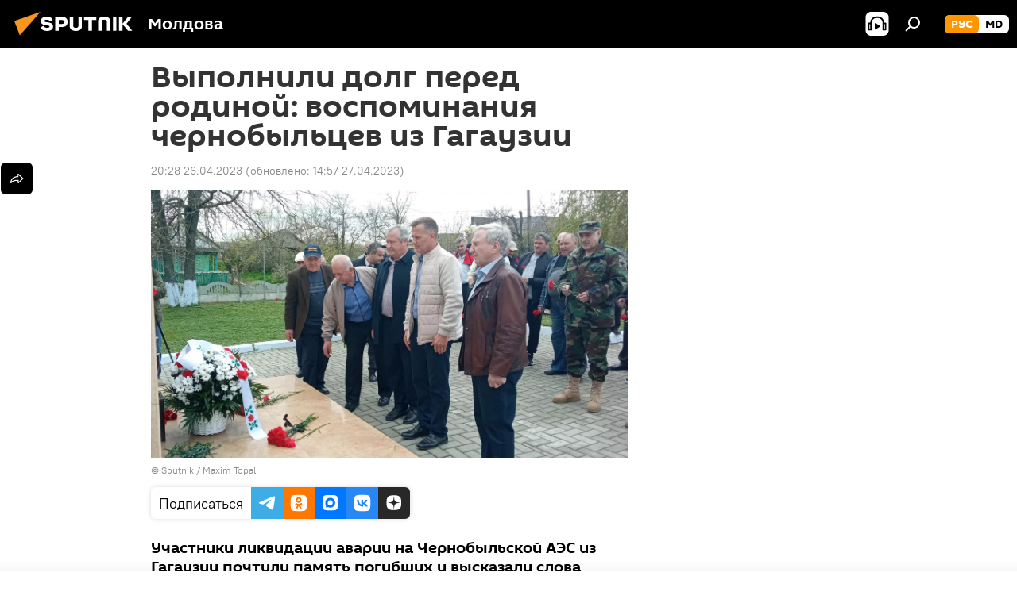

--- FILE ---
content_type: text/html; charset=utf-8
request_url: https://md.sputniknews.ru/20230426/vypolnili-dolg-pered-rodinoy-vospominaniya-chernobyltsev-iz-gagauzii-56668443.html
body_size: 30628
content:
<!DOCTYPE html><html lang="ru" data-lang="rus" data-charset="" dir="ltr"><head prefix="og: http://ogp.me/ns# fb: http://ogp.me/ns/fb# article: http://ogp.me/ns/article#"><title>Выполнили долг перед родиной: воспоминания чернобыльцев из Гагаузии - 26.04.2023, Sputnik Молдова</title><meta name="description" content="Участники ликвидации аварии на Чернобыльской АЭС из Гагаузии почтили память погибших и высказали слова благодарности живым. 26.04.2023, Sputnik Молдова"><meta name="keywords" content="молдова, в молдове, гагаузия, чернобыль, авария на чернобыльской аэс, чернобыльцы"><meta http-equiv="X-UA-Compatible" content="IE=edge,chrome=1"><meta http-equiv="Content-Type" content="text/html; charset=utf-8"><meta name="robots" content="index, follow, max-image-preview:large"><meta name="viewport" content="width=device-width, initial-scale=1.0, maximum-scale=1.0, user-scalable=yes"><meta name="HandheldFriendly" content="true"><meta name="MobileOptimzied" content="width"><meta name="referrer" content="always"><meta name="format-detection" content="telephone=no"><meta name="format-detection" content="address=no"><link rel="alternate" type="application/rss+xml" href="https://md.sputniknews.ru/export/rss2/archive/index.xml"><link rel="canonical" href="https://md.sputniknews.ru/20230426/vypolnili-dolg-pered-rodinoy-vospominaniya-chernobyltsev-iz-gagauzii-56668443.html"><link rel="preload" as="image" href="https://cdnn1.img.md.sputniknews.com/img/07e7/04/1a/56666673_482:0:3895:1920_1920x0_80_0_0_6516ae908d9a24ae322ebd8fae23fd08.jpg.webp" imagesrcset="https://cdnn1.img.md.sputniknews.com/img/07e7/04/1a/56666673_482:0:3895:1920_640x0_80_0_0_3a278b546858cfc35c9bbc042a7863f5.jpg.webp 640w,https://cdnn1.img.md.sputniknews.com/img/07e7/04/1a/56666673_482:0:3895:1920_1280x0_80_0_0_51110510eff7a9da6a78bb08c5a49e62.jpg.webp 1280w,https://cdnn1.img.md.sputniknews.com/img/07e7/04/1a/56666673_482:0:3895:1920_1920x0_80_0_0_6516ae908d9a24ae322ebd8fae23fd08.jpg.webp 1920w"><link rel="preconnect" href="https://cdnn1.img.md.sputniknews.com/images/"><link rel="dns-prefetch" href="https://cdnn1.img.md.sputniknews.com/images/"><link rel="alternate" hreflang="ru" href="https://md.sputniknews.ru/20230426/vypolnili-dolg-pered-rodinoy-vospominaniya-chernobyltsev-iz-gagauzii-56668443.html"><link rel="alternate" hreflang="x-default" href="https://md.sputniknews.ru/20230426/vypolnili-dolg-pered-rodinoy-vospominaniya-chernobyltsev-iz-gagauzii-56668443.html"><link rel="apple-touch-icon" sizes="57x57" href="https://cdnn1.img.md.sputniknews.com/i/favicon/favicon-57x57.png"><link rel="apple-touch-icon" sizes="60x60" href="https://cdnn1.img.md.sputniknews.com/i/favicon/favicon-60x60.png"><link rel="apple-touch-icon" sizes="72x72" href="https://cdnn1.img.md.sputniknews.com/i/favicon/favicon-72x72.png"><link rel="apple-touch-icon" sizes="76x76" href="https://cdnn1.img.md.sputniknews.com/i/favicon/favicon-76x76.png"><link rel="apple-touch-icon" sizes="114x114" href="https://cdnn1.img.md.sputniknews.com/i/favicon/favicon-114x114.png"><link rel="apple-touch-icon" sizes="120x120" href="https://cdnn1.img.md.sputniknews.com/i/favicon/favicon-120x120.png"><link rel="apple-touch-icon" sizes="144x144" href="https://cdnn1.img.md.sputniknews.com/i/favicon/favicon-144x144.png"><link rel="apple-touch-icon" sizes="152x152" href="https://cdnn1.img.md.sputniknews.com/i/favicon/favicon-152x152.png"><link rel="apple-touch-icon" sizes="180x180" href="https://cdnn1.img.md.sputniknews.com/i/favicon/favicon-180x180.png"><link rel="icon" type="image/png" sizes="192x192" href="https://cdnn1.img.md.sputniknews.com/i/favicon/favicon-192x192.png"><link rel="icon" type="image/png" sizes="32x32" href="https://cdnn1.img.md.sputniknews.com/i/favicon/favicon-32x32.png"><link rel="icon" type="image/png" sizes="96x96" href="https://cdnn1.img.md.sputniknews.com/i/favicon/favicon-96x96.png"><link rel="icon" type="image/png" sizes="16x16" href="https://cdnn1.img.md.sputniknews.com/i/favicon/favicon-16x16.png"><link rel="manifest" href="/project_data/manifest.json?4"><meta name="msapplication-TileColor" content="#F4F4F4"><meta name="msapplication-TileImage" content="https://cdnn1.img.md.sputniknews.com/i/favicon/favicon-144x144.png"><meta name="theme-color" content="#F4F4F4"><link rel="shortcut icon" href="https://cdnn1.img.md.sputniknews.com/i/favicon/favicon.ico"><meta property="fb:app_id" content="565979577238890"><meta name="analytics:lang" content="rus"><meta name="analytics:title" content="Выполнили долг перед родиной: воспоминания чернобыльцев из Гагаузии - 26.04.2023, Sputnik Молдова"><meta name="analytics:keyw" content="geo_Moldova, moldova, geoGagauzija, geo_CHernobyl, event_avarija_na_CHernobylskojj_AEHS, keyword_chernobylcy"><meta name="analytics:rubric" content=""><meta name="analytics:tags" content="Молдова, В Молдове, Гагаузия, Чернобыль, авария на Чернобыльской АЭС, чернобыльцы"><meta name="analytics:site_domain" content="md.sputniknews.ru"><meta name="analytics:article_id" content="56668443"><meta name="analytics:url" content="https://md.sputniknews.ru/20230426/vypolnili-dolg-pered-rodinoy-vospominaniya-chernobyltsev-iz-gagauzii-56668443.html"><meta name="analytics:p_ts" content="1682530130"><meta name="analytics:author" content="Sputnik Молдова"><meta name="analytics:isscroll" content="0"><meta property="og:url" content="https://md.sputniknews.ru/20230426/vypolnili-dolg-pered-rodinoy-vospominaniya-chernobyltsev-iz-gagauzii-56668443.html"><meta property="og:title" content="Выполнили долг перед родиной: воспоминания чернобыльцев из Гагаузии"><meta property="og:description" content="Участники ликвидации аварии на Чернобыльской АЭС из Гагаузии почтили память погибших и высказали слова благодарности живым."><meta property="og:type" content="article"><meta property="og:site_name" content="Sputnik Молдова"><meta property="og:locale" content="ru_MD"><meta property="og:image" content="https://cdnn1.img.md.sputniknews.com/img/07e7/04/1a/56666673_482:0:3895:1920_2072x0_60_0_0_3b7e532914fed70b1cea0f907726fa82.jpg.webp"><meta property="og:image:width" content="2072"><meta name="relap-image" content="https://cdnn1.img.md.sputniknews.com/img/07e7/04/1a/56666673_482:0:3895:1920_2072x0_80_0_0_e0c667abb3ca10778c1672558a97d64f.jpg.webp"><meta name="twitter:card" content="summary_large_image"><meta name="twitter:image" content="https://cdnn1.img.md.sputniknews.com/img/07e7/04/1a/56666673_482:0:3895:1920_2072x0_60_0_0_3b7e532914fed70b1cea0f907726fa82.jpg.webp"><meta property="article:published_time" content="20230426T2028+0300"><meta property="article:modified_time" content="20230427T1457+0300"><meta property="article:author" content="Sputnik Молдова"><link rel="author" href="https://md.sputniknews.ru"><meta property="article:section" content="Новости"><meta property="article:tag" content="Молдова"><meta property="article:tag" content="В Молдове"><meta property="article:tag" content="Гагаузия"><meta property="article:tag" content="Чернобыль"><meta property="article:tag" content="авария на Чернобыльской АЭС"><meta property="article:tag" content="чернобыльцы"><meta name="relap-entity-id" content="56668443"><meta name="zen-verification" content="a5OLXyuWdQq0UOAJkQwXWcYnKc21LMyDQhJr2RVKntRE5NpnM4iyPIa72uJWcb0y"><link rel="amphtml" href="https://md.sputniknews.ru/amp/20230426/vypolnili-dolg-pered-rodinoy-vospominaniya-chernobyltsev-iz-gagauzii-56668443.html"><link rel="preload" as="style" onload="this.onload=null;this.rel='stylesheet'" type="text/css" href="https://cdnn1.img.md.sputniknews.com/css/libs/fonts.min.css?911eb65935"><link rel="stylesheet" type="text/css" href="https://cdnn1.img.md.sputniknews.com/css/common.min.css?9149894256"><link rel="stylesheet" type="text/css" href="https://cdnn1.img.md.sputniknews.com/css/article.min.css?9168d70001"><script src="https://cdnn1.img.md.sputniknews.com/min/js/dist/head.js?9c9052ef3"></script><script data-iub-purposes="1">var _paq = _paq || []; (function() {var stackDomain = window.location.hostname.split('.').reverse();var domain = stackDomain[1] + '.' + stackDomain[0];_paq.push(['setCDNMask', new RegExp('cdn(\\w+).img.'+domain)]); _paq.push(['setSiteId', 'sputnik_md']); _paq.push(['trackPageView']); _paq.push(['enableLinkTracking']); var d=document, g=d.createElement('script'), s=d.getElementsByTagName('script')[0]; g.type='text/javascript'; g.defer=true; g.async=true; g.src='//a.sputniknews.com/js/sputnik.js'; s.parentNode.insertBefore(g,s); } )();</script><script type="text/javascript" src="https://cdnn1.img.md.sputniknews.com/min/js/libs/banners/adfx.loader.bind.js?98d724fe2"></script><script>
                (window.yaContextCb = window.yaContextCb || []).push(() => {
                    replaceOriginalAdFoxMethods();
                    window.Ya.adfoxCode.hbCallbacks = window.Ya.adfoxCode.hbCallbacks || [];
                })
            </script><!--В <head> сайта один раз добавьте код загрузчика-->
<script>window.yaContextCb = window.yaContextCb || []</script>
<script src="https://yandex.ru/ads/system/context.js" async></script><script>var endlessScrollFirst = 56668443; var endlessScrollUrl = '/services/article/infinity/'; var endlessScrollAlgorithm = ''; var endlessScrollQueue = [69727224, 69727146, 69726914, 69726689, 69725334, 69725283, 69724512, 69723860, 69722488, 69722555, 69723236, 69722411, 69720926, 69701678, 69720204];</script><script>var endlessScrollFirst = 56668443; var endlessScrollUrl = '/services/article/infinity/'; var endlessScrollAlgorithm = ''; var endlessScrollQueue = [69727224, 69727146, 69726914, 69726689, 69725334, 69725283, 69724512, 69723860, 69722488, 69722555, 69723236, 69722411, 69720926, 69701678, 69720204];</script></head><body id="body" data-ab="a" data-emoji="0" class="site_md m-page-article "><div class="schema_org" itemscope="itemscope" itemtype="https://schema.org/WebSite"><meta itemprop="name" content="Sputnik Молдова"><meta itemprop="alternateName" content="Sputnik Молдова"><meta itemprop="description" content="Свежие события и последние новости Молдовы. Фото и видео с места событий, темы дня, происшествия, аналитика."><a itemprop="url" href="https://md.sputniknews.ru" title="Sputnik Молдова"> </a><meta itemprop="image" content="https://md.sputniknews.ru/i/logo/logo.png"></div><ul class="schema_org" itemscope="itemscope" itemtype="http://schema.org/BreadcrumbList"><li itemprop="itemListElement" itemscope="itemscope" itemtype="http://schema.org/ListItem"><meta itemprop="name" content="Sputnik Молдова"><meta itemprop="position" content="1"><meta itemprop="item" content="https://md.sputniknews.ru"><a itemprop="url" href="https://md.sputniknews.ru" title="Sputnik Молдова"> </a></li><li itemprop="itemListElement" itemscope="itemscope" itemtype="http://schema.org/ListItem"><meta itemprop="name" content="Новости"><meta itemprop="position" content="2"><meta itemprop="item" content="https://md.sputniknews.ru/20230426/"><a itemprop="url" href="https://md.sputniknews.ru/20230426/" title="Новости"> </a></li><li itemprop="itemListElement" itemscope="itemscope" itemtype="http://schema.org/ListItem"><meta itemprop="name" content="Выполнили долг перед родиной: воспоминания чернобыльцев из Гагаузии"><meta itemprop="position" content="3"><meta itemprop="item" content="https://md.sputniknews.ru/20230426/vypolnili-dolg-pered-rodinoy-vospominaniya-chernobyltsev-iz-gagauzii-56668443.html"><a itemprop="url" href="https://md.sputniknews.ru/20230426/vypolnili-dolg-pered-rodinoy-vospominaniya-chernobyltsev-iz-gagauzii-56668443.html" title="Выполнили долг перед родиной: воспоминания чернобыльцев из Гагаузии"> </a></li></ul><div class="container"><div class="banner m-before-header m-article-desktop" data-position="article_desktop_header" data-infinity="1"><aside class="banner__content"><iframe class="relap-runtime-iframe" style="position:absolute;top:-9999px;left:-9999px;visibility:hidden;" srcdoc="<script src='https://relap.io/v7/relap.js' data-relap-token='HvaPHeJmpVila25r'></script>"></iframe>


<!--AdFox START-->
<!--riaru-->
<!--Площадка: md.sputniknews.ru / * / *-->
<!--Тип баннера: 100%x-->
<!--Расположение: 38023_bn23-х120-desk-->
<div id="adfox_article_desk100_120-1_1"></div>
<script>
    window.yaContextCb.push(()=>{
        Ya.adfoxCode.create({
            ownerId: 249922,
        containerId: 'adfox_article_desk100_120-1_1',
            params: {
                pp: 'kwm',
            ps: 'ckbh',
            p2: 'fluh',
            puid1: '',
            puid2: '',
            puid3: '',
            puid4: 'geo_Moldova:moldova:geoGagauzija:geo_CHernobyl:event_avarija_na_CHernobylskojj_AEHS:keyword_chernobylcy',
            puid5: ''
            }
        })
    })
</script></aside></div><div class="banner m-before-header m-article-mobile" data-position="article_mobile_header" data-infinity="1"><aside class="banner__content"><!--AdFox START-->
<!--riaru-->
<!--Площадка: md.sputniknews.ru / * / *-->
<!--Тип баннера: 100%x-->
<!--Расположение: 38028_bn28-х100-mob-->
<div id="adfox_article_mob-1-100-300_1"></div>
<script>
    window.yaContextCb.push(()=>{
        Ya.adfoxCode.create({
            ownerId: 249922,
        containerId: 'adfox_article_mob-1-100-300_1',
            params: {
                pp: 'bqnl',
            ps: 'ckbh',
            p2: 'fluh',
            puid1: '',
            puid2: '',
            puid3: '',
            puid4: 'geo_Moldova:moldova:geoGagauzija:geo_CHernobyl:event_avarija_na_CHernobylskojj_AEHS:keyword_chernobylcy',
            puid5: ''
            }
        })
    })
</script></aside></div></div><div class="page" id="page"><div id="alerts"><script type="text/template" id="alertAfterRegisterTemplate">
                    
                        <div class="auth-alert m-hidden" id="alertAfterRegister">
                            <div class="auth-alert__text">
                                <%- data.success_title %> <br />
                                <%- data.success_email_1 %>
                                <span class="m-email"></span>
                                <%- data.success_email_2 %>
                            </div>
                            <div class="auth-alert__btn">
                                <button class="form__btn m-min m-black confirmEmail">
                                    <%- data.send %>
                                </button>
                            </div>
                        </div>
                    
                </script><script type="text/template" id="alertAfterRegisterNotifyTemplate">
                    
                        <div class="auth-alert" id="alertAfterRegisterNotify">
                            <div class="auth-alert__text">
                                <%- data.golink_1 %>
                                <span class="m-email">
                                    <%- user.mail %>
                                </span>
                                <%- data.golink_2 %>
                            </div>
                            <% if (user.registerConfirmCount <= 2 ) {%>
                                <div class="auth-alert__btn">
                                    <button class="form__btn m-min m-black confirmEmail">
                                        <%- data.send %>
                                    </button>
                                </div>
                            <% } %>
                        </div>
                    
                </script></div><div class="anchor" id="anchor"><div class="header " id="header"><div class="m-relative"><div class="container m-header"><div class="header__wrap"><div class="header__name"><div class="header__logo"><a href="/" title="Sputnik Молдова"><svg xmlns="http://www.w3.org/2000/svg" width="176" height="44" viewBox="0 0 176 44" fill="none"><path class="chunk_1" fill-rule="evenodd" clip-rule="evenodd" d="M45.8073 18.3817C45.8073 19.5397 47.1661 19.8409 49.3281 20.0417C54.1074 20.4946 56.8251 21.9539 56.8461 25.3743C56.8461 28.7457 54.2802 30.9568 48.9989 30.9568C44.773 30.9568 42.1067 29.1496 41 26.5814L44.4695 24.5688C45.3754 25.9277 46.5334 27.0343 49.4005 27.0343C51.3127 27.0343 52.319 26.4296 52.319 25.5751C52.319 24.5665 51.6139 24.2163 48.3942 23.866C43.7037 23.3617 41.3899 22.0029 41.3899 18.5824C41.3899 15.9675 43.3511 13 48.9359 13C52.9611 13 55.6274 14.8095 56.4305 17.1746L53.1105 19.1358C53.0877 19.1012 53.0646 19.0657 53.041 19.0295C52.4828 18.1733 51.6672 16.9224 48.6744 16.9224C46.914 16.9224 45.8073 17.4758 45.8073 18.3817ZM67.4834 13.3526H59.5918V30.707H64.0279V26.0794H67.4484C72.1179 26.0794 75.0948 24.319 75.0948 19.6401C75.0854 15.3138 72.6199 13.3526 67.4834 13.3526ZM67.4834 22.206H64.0186V17.226H67.4834C69.8975 17.226 70.654 18.0291 70.654 19.6891C70.6587 21.6527 69.6524 22.206 67.4834 22.206ZM88.6994 24.7206C88.6994 26.2289 87.4924 27.0857 85.3794 27.0857C83.3178 27.0857 82.1597 26.2289 82.1597 24.7206V13.3526H77.7236V25.0264C77.7236 28.6477 80.7425 30.9615 85.4704 30.9615C89.9999 30.9615 93.1168 28.8601 93.1168 25.0264V13.3526H88.6808L88.6994 24.7206ZM136.583 13.3526H132.159V30.7023H136.583V13.3526ZM156.097 13.3526L149.215 21.9235L156.45 30.707H151.066L144.276 22.4559V30.707H139.85V13.3526H144.276V21.8021L151.066 13.3526H156.097ZM95.6874 17.226H101.221V30.707H105.648V17.226H111.181V13.3526H95.6874V17.226ZM113.49 18.7342C113.49 15.2134 116.458 13 121.085 13C125.715 13 128.888 15.0616 128.902 18.7342V30.707H124.466V18.935C124.466 17.6789 123.259 16.8734 121.146 16.8734C119.094 16.8734 117.926 17.6789 117.926 18.935V30.707H113.49V18.7342Z" fill="white"></path><path class="chunk_2" d="M41 7L14.8979 36.5862L8 18.431L41 7Z" fill="#F8961D"></path></svg></a></div><div class="header__project"><span class="header__project-title">Молдова</span></div></div><div class="header__controls" data-nosnippet=""><div class="share m-header" data-id="56668443" data-url="https://md.sputniknews.ru/20230426/vypolnili-dolg-pered-rodinoy-vospominaniya-chernobyltsev-iz-gagauzii-56668443.html" data-title="Выполнили долг перед родиной: воспоминания чернобыльцев из Гагаузии"></div><div class="header__menu"><span class="header__menu-item header__menu-item-radioButton" id="radioButton" data-stream="https://nfw.ria.ru/flv/audio.aspx?ID=68862011&amp;type=mp3"><svg class="svg-icon"><use xmlns:xlink="http://www.w3.org/1999/xlink" xlink:href="/i/sprites/package/inline.svg?63#radio2"></use></svg></span><span class="header__menu-item" data-modal-open="search"><svg class="svg-icon"><use xmlns:xlink="http://www.w3.org/1999/xlink" xlink:href="/i/sprites/package/inline.svg?63#search"></use></svg></span></div><div class="switcher m-double"><div class="switcher__label"><span class="switcher__title">рус</span><span class="switcher__icon"><svg class="svg-icon"><use xmlns:xlink="http://www.w3.org/1999/xlink" xlink:href="/i/sprites/package/inline.svg?63#arrowDown"></use></svg></span></div><div class="switcher__dropdown"><div translate="no" class="notranslate"><div class="switcher__list"><a href="https://md.sputniknews.ru/" class="switcher__link m-selected"><span class="switcher__project">Sputnik Молдова</span><span class="switcher__abbr" data-abbr="рус">рус</span><i class="switcher__accept"><svg class="svg-icon"><use xmlns:xlink="http://www.w3.org/1999/xlink" xlink:href="/i/sprites/package/inline.svg?63#ok"></use></svg></i></a><a href="https://md.sputniknews.com/" class="switcher__link"><span class="switcher__project">Sputnik Moldova</span><span class="switcher__abbr" data-abbr="md">md</span></a></div></div></div></div></div></div></div></div></div></div><script>var GLOBAL = GLOBAL || {}; GLOBAL.translate = {}; GLOBAL.rtl = 0; GLOBAL.lang = "rus"; GLOBAL.design = "md"; GLOBAL.charset = ""; GLOBAL.project = "sputnik_md"; GLOBAL.htmlCache = 1; GLOBAL.translate.search = {}; GLOBAL.translate.search.notFound = "Ничего не найдено"; GLOBAL.translate.search.stringLenght = "Введите больше букв для поиска"; GLOBAL.www = "https://md.sputniknews.ru"; GLOBAL.seo = {}; GLOBAL.seo.title = ""; GLOBAL.seo.keywords = ""; GLOBAL.seo.description = ""; GLOBAL.sock = {}; GLOBAL.sock.server = "https://cm.sputniknews.com/chat"; GLOBAL.sock.lang = "rus"; GLOBAL.sock.project = "sputnik_md"; GLOBAL.social = {}; GLOBAL.social.fbID = "565979577238890"; GLOBAL.share = [ { name: 'telegram', mobile: false },{ name: 'odnoklassniki', mobile: false },{ name: 'vk', mobile: false },{ name: 'twitter', mobile: false },{ name: 'whatsapp', mobile: false },{ name: 'messenger', mobile: true } ]; GLOBAL.csrf_token = ''; GLOBAL.search = {}; GLOBAL.auth = {}; GLOBAL.auth.status = 'error'; GLOBAL.auth.provider = ''; GLOBAL.auth.twitter = '/id/twitter/request/'; GLOBAL.auth.facebook = '/id/facebook/request/'; GLOBAL.auth.vkontakte = '/id/vkontakte/request/'; GLOBAL.auth.google = '/id/google/request/'; GLOBAL.auth.ok = '/id/ok/request/'; GLOBAL.auth.apple = '/id/apple/request/'; GLOBAL.auth.moderator = ''; GLOBAL.user = {}; GLOBAL.user.id = ""; GLOBAL.user.emailActive = ""; GLOBAL.user.registerConfirmCount = 0; GLOBAL.article = GLOBAL.article || {}; GLOBAL.article.id = 56668443; GLOBAL.article.chat_expired = !!1; GLOBAL.chat = GLOBAL.chat || {}; GLOBAL.chat.show = !!1; GLOBAL.locale = {"convertDate":{"yesterday":"\u0432\u0447\u0435\u0440\u0430","hours":{"nominative":"%{s} \u043c\u0438\u043d\u0443\u0442\u0443 \u043d\u0430\u0437\u0430\u0434","genitive":"%{s} \u043c\u0438\u043d\u0443\u0442\u044b \u043d\u0430\u0437\u0430\u0434"},"minutes":{"nominative":"%{s} \u0447\u0430\u0441 \u043d\u0430\u0437\u0430\u0434","genitive":"%{s} \u0447\u0430\u0441\u0430 \u043d\u0430\u0437\u0430\u0434"}},"js_templates":{"unread":"\u041d\u0435\u043f\u0440\u043e\u0447\u0438\u0442\u0430\u043d\u043d\u044b\u0435","you":"\u0412\u044b","author":"\u0430\u0432\u0442\u043e\u0440","report":"\u041f\u043e\u0436\u0430\u043b\u043e\u0432\u0430\u0442\u044c\u0441\u044f","reply":"\u041e\u0442\u0432\u0435\u0442\u0438\u0442\u044c","block":"\u0417\u0430\u0431\u043b\u043e\u043a\u0438\u0440\u043e\u0432\u0430\u0442\u044c","remove":"\u0423\u0434\u0430\u043b\u0438\u0442\u044c","closeall":"\u0417\u0430\u043a\u0440\u044b\u0442\u044c \u0432\u0441\u0435","notifications":"Notificaciones","disable_twelve":"\u041e\u0442\u043a\u043b\u044e\u0447\u0438\u0442\u044c \u043d\u0430 12 \u0447\u0430\u0441\u043e\u0432","new_message":"\u041d\u043e\u0432\u043e\u0435 \u0441\u043e\u043e\u0431\u0449\u0435\u043d\u0438\u0435 \u043e\u0442sputniknews.ru","acc_block":"\u0412\u0430\u0448 \u0430\u043a\u043a\u0430\u0443\u043d\u0442 \u0437\u0430\u0431\u043b\u043e\u043a\u0438\u0440\u043e\u0432\u0430\u043d \u0430\u0434\u043c\u0438\u043d\u0438\u0441\u0442\u0440\u0430\u0442\u043e\u0440\u043e\u043c \u0441\u0430\u0439\u0442\u0430","acc_unblock":"\u0412\u0430\u0448 \u0430\u043a\u043a\u0430\u0443\u043d\u0442 \u0440\u0430\u0437\u0431\u043b\u043e\u043a\u0438\u0440\u043e\u0432\u0430\u043d \u0430\u0434\u043c\u0438\u043d\u0438\u0441\u0442\u0440\u0430\u0442\u043e\u0440\u043e\u043c \u0441\u0430\u0439\u0442\u0430","you_subscribe_1":"\u0412\u044b \u043f\u043e\u0434\u043f\u0438\u0441\u0430\u043d\u044b \u043d\u0430 \u0442\u0435\u043c\u0443 ","you_subscribe_2":"\u0423\u043f\u0440\u0430\u0432\u043b\u044f\u0442\u044c \u0441\u0432\u043e\u0438\u043c\u0438 \u043f\u043e\u0434\u043f\u0438\u0441\u043a\u0430\u043c\u0438 \u0432\u044b \u043c\u043e\u0436\u0435\u0442\u0435 \u0432 \u043b\u0438\u0447\u043d\u043e\u043c \u043a\u0430\u0431\u0438\u043d\u0435\u0442\u0435","you_received_warning_1":"\u0412\u044b \u043f\u043e\u043b\u0443\u0447\u0438\u043b\u0438 ","you_received_warning_2":" \u043f\u0440\u0435\u0434\u0443\u043f\u0440\u0435\u0436\u0434\u0435\u043d\u0438\u0435. \u0423\u0432\u0430\u0436\u0430\u0439\u0442\u0435 \u0434\u0440\u0443\u0433\u0438\u0445 \u0443\u0447\u0430\u0441\u0442\u043d\u0438\u043a\u043e\u0432 \u0438 \u043d\u0435 \u043d\u0430\u0440\u0443\u0448\u0430\u0439\u0442\u0435 \u043f\u0440\u0430\u0432\u0438\u043b\u0430 \u043a\u043e\u043c\u043c\u0435\u043d\u0442\u0438\u0440\u043e\u0432\u0430\u043d\u0438\u044f. \u041f\u043e\u0441\u043b\u0435 \u0442\u0440\u0435\u0442\u044c\u0435\u0433\u043e \u043d\u0430\u0440\u0443\u0448\u0435\u043d\u0438\u044f \u0432\u044b \u0431\u0443\u0434\u0435\u0442\u0435 \u0437\u0430\u0431\u043b\u043e\u043a\u0438\u0440\u043e\u0432\u0430\u043d\u044b \u043d\u0430 12 \u0447\u0430\u0441\u043e\u0432.","block_time":"\u0421\u0440\u043e\u043a \u0431\u043b\u043e\u043a\u0438\u0440\u043e\u0432\u043a\u0438: ","hours":" \u0447\u0430\u0441\u043e\u0432","forever":"\u043d\u0430\u0432\u0441\u0435\u0433\u0434\u0430","feedback":"\u0421\u0432\u044f\u0437\u0430\u0442\u044c\u0441\u044f","my_subscriptions":"\u041c\u043e\u0438 \u043f\u043e\u0434\u043f\u0438\u0441\u043a\u0438","rules":"\u041f\u0440\u0430\u0432\u0438\u043b\u0430 \u043a\u043e\u043c\u043c\u0435\u043d\u0442\u0438\u0440\u043e\u0432\u0430\u043d\u0438\u044f \u043c\u0430\u0442\u0435\u0440\u0438\u0430\u043b\u043e\u0432","chat":"\u0427\u0430\u0442: ","chat_new_messages":"\u041d\u043e\u0432\u044b\u0435 \u0441\u043e\u043e\u0431\u0449\u0435\u043d\u0438\u044f \u0432 \u0447\u0430\u0442\u0435","chat_moder_remove_1":"\u0412\u0430\u0448\u0435 \u0441\u043e\u043e\u0431\u0449\u0435\u043d\u0438\u0435 ","chat_moder_remove_2":" \u0431\u044b\u043b\u043e \u0443\u0434\u0430\u043b\u0435\u043d\u043e \u0430\u0434\u043c\u0438\u043d\u0438\u0441\u0442\u0440\u0430\u0442\u043e\u0440\u043e\u043c","chat_close_time_1":"\u0412 \u0447\u0430\u0442\u0435 \u043d\u0438\u043a\u0442\u043e \u043d\u0435 \u043f\u0438\u0441\u0430\u043b \u0431\u043e\u043b\u044c\u0448\u0435 12 \u0447\u0430\u0441\u043e\u0432, \u043e\u043d \u0437\u0430\u043a\u0440\u043e\u0435\u0442\u0441\u044f \u0447\u0435\u0440\u0435\u0437 ","chat_close_time_2":" \u0447\u0430\u0441\u043e\u0432","chat_new_emoji_1":"\u041d\u043e\u0432\u044b\u0435 \u0440\u0435\u0430\u043a\u0446\u0438\u0438 ","chat_new_emoji_2":" \u0432\u0430\u0448\u0435\u043c\u0443 \u0441\u043e\u043e\u0431\u0449\u0435\u043d\u0438\u044e ","chat_message_reply_1":"\u041d\u0430 \u0432\u0430\u0448 \u043a\u043e\u043c\u043c\u0435\u043d\u0442\u0430\u0440\u0438\u0439 ","chat_message_reply_2":" \u043e\u0442\u0432\u0435\u0442\u0438\u043b \u043f\u043e\u043b\u044c\u0437\u043e\u0432\u0430\u0442\u0435\u043b\u044c ","chat_verify_message":"\n \u0421\u043f\u0430\u0441\u0438\u0431\u043e! \u0412\u0430\u0448\u0435 \u0441\u043e\u043e\u0431\u0449\u0435\u043d\u0438\u0435 \u0431\u0443\u0434\u0435\u0442 \u043e\u043f\u0443\u0431\u043b\u0438\u043a\u043e\u0432\u0430\u043d\u043e \u043f\u043e\u0441\u043b\u0435 \u043f\u0440\u043e\u0432\u0435\u0440\u043a\u0438 \u043c\u043e\u0434\u0435\u0440\u0430\u0442\u043e\u0440\u0430\u043c\u0438 \u0441\u0430\u0439\u0442\u0430.\n ","emoji_1":"\u041d\u0440\u0430\u0432\u0438\u0442\u0441\u044f","emoji_2":"\u0425\u0430-\u0425\u0430","emoji_3":"\u0423\u0434\u0438\u0432\u0438\u0442\u0435\u043b\u044c\u043d\u043e","emoji_4":"\u0413\u0440\u0443\u0441\u0442\u043d\u043e","emoji_5":"\u0412\u043e\u0437\u043c\u0443\u0442\u0438\u0442\u0435\u043b\u044c\u043d\u043e","emoji_6":"\u041d\u0435 \u043d\u0440\u0430\u0432\u0438\u0442\u0441\u044f","site_subscribe_podcast":{"success":"\u0421\u043f\u0430\u0441\u0438\u0431\u043e, \u0432\u044b \u043f\u043e\u0434\u043f\u0438\u0441\u0430\u043d\u044b \u043d\u0430 \u0440\u0430\u0441\u0441\u044b\u043b\u043a\u0443! \u041d\u0430\u0441\u0442\u0440\u043e\u0438\u0442\u044c \u0438\u043b\u0438 \u043e\u0442\u043c\u0435\u043d\u0438\u0442\u044c \u043f\u043e\u0434\u043f\u0438\u0441\u043a\u0443 \u043c\u043e\u0436\u043d\u043e \u0432 \u043b\u0438\u0447\u043d\u043e\u043c \u043a\u0430\u0431\u0438\u043d\u0435\u0442\u0435","subscribed":"\u0412\u044b \u0443\u0436\u0435 \u043f\u043e\u0434\u043f\u0438\u0441\u0430\u043d\u044b \u043d\u0430 \u044d\u0442\u0443 \u0440\u0430\u0441\u0441\u044b\u043b\u043a\u0443","error":"\u041f\u0440\u043e\u0438\u0437\u043e\u0448\u043b\u0430 \u043d\u0435\u043f\u0440\u0435\u0434\u0432\u0438\u0434\u0435\u043d\u043d\u0430\u044f \u043e\u0448\u0438\u0431\u043a\u0430. \u041f\u043e\u0436\u0430\u043b\u0443\u0439\u0441\u0442\u0430, \u043f\u043e\u0432\u0442\u043e\u0440\u0438\u0442\u0435 \u043f\u043e\u043f\u044b\u0442\u043a\u0443 \u043f\u043e\u0437\u0436\u0435"}},"smartcaptcha":{"site_key":"ysc1_Zf0zfLRI3tRHYHJpbX6EjjBcG1AhG9LV0dmZQfJu8ba04c1b"}}; GLOBAL = {...GLOBAL, ...{"subscribe":{"email":"\u0412\u0432\u0435\u0434\u0438\u0442\u0435 e-mail","button":"\u041f\u043e\u0434\u043f\u0438\u0441\u0430\u0442\u044c\u0441\u044f","send":"\u0421\u043f\u0430\u0441\u0438\u0431\u043e, \u0432\u0430\u043c \u043e\u0442\u043f\u0440\u0430\u0432\u043b\u0435\u043d\u043e \u043f\u0438\u0441\u044c\u043c\u043e \u0441\u043e \u0441\u0441\u044b\u043b\u043a\u043e\u0439 \u0434\u043b\u044f \u043f\u043e\u0434\u0442\u0432\u0435\u0440\u0436\u0434\u0435\u043d\u0438\u044f \u043f\u043e\u0434\u043f\u0438\u0441\u043a\u0438","subscribe":"\u0421\u043f\u0430\u0441\u0438\u0431\u043e, \u0432\u044b \u043f\u043e\u0434\u043f\u0438\u0441\u0430\u043d\u044b \u043d\u0430 \u0440\u0430\u0441\u0441\u044b\u043b\u043a\u0443! \u041d\u0430\u0441\u0442\u0440\u043e\u0438\u0442\u044c \u0438\u043b\u0438 \u043e\u0442\u043c\u0435\u043d\u0438\u0442\u044c \u043f\u043e\u0434\u043f\u0438\u0441\u043a\u0443 \u043c\u043e\u0436\u043d\u043e \u0432 \u043b\u0438\u0447\u043d\u043e\u043c \u043a\u0430\u0431\u0438\u043d\u0435\u0442\u0435","confirm":"\u0412\u044b \u0443\u0436\u0435 \u043f\u043e\u0434\u043f\u0438\u0441\u0430\u043d\u044b \u043d\u0430 \u044d\u0442\u0443 \u0440\u0430\u0441\u0441\u044b\u043b\u043a\u0443","registration":{"@attributes":{"button":"\u0417\u0430\u0440\u0435\u0433\u0438\u0441\u0442\u0440\u0438\u0440\u043e\u0432\u0430\u0442\u044c\u0441\u044f"}},"social":{"@attributes":{"count":"11"},"comment":[{},{}],"item":[{"@attributes":{"type":"yt","title":"YouTube"}},{"@attributes":{"type":"sc","title":"SoundCloud"}},{"@attributes":{"type":"ok","title":"odnoklassniki"}},{"@attributes":{"type":"tw","title":"twitter"}},{"@attributes":{"type":"tam","title":"tamtam"}},{"@attributes":{"type":"vk","title":"vkontakte"}},{"@attributes":{"type":"tg","title":"telegram"}},{"@attributes":{"type":"yd","title":"yandex dzen"}},{"@attributes":{"type":"vb","title":"viber"}}]}}}}; GLOBAL.js = {}; GLOBAL.js.videoplayer = "https://cdnn1.img.md.sputniknews.com/min/js/dist/videoplayer.js?9651130d6"; GLOBAL.userpic = "/userpic/"; GLOBAL.gmt = ""; GLOBAL.tz = "+0200"; GLOBAL.projectList = [ { title: 'Международный', country: [ { title: 'Английский', url: 'https://sputnikglobe.com', flag: 'flags-INT', lang: 'International', lang2: 'English' }, ] }, { title: 'Ближний Восток', country: [ { title: 'Арабский', url: 'https://sarabic.ae/', flag: 'flags-INT', lang: 'Sputnik عربي', lang2: 'Arabic' }, { title: 'Турецкий', url: 'https://anlatilaninotesi.com.tr/', flag: 'flags-TUR', lang: 'Türkiye', lang2: 'Türkçe' }, { title: 'Фарси', url: 'https://spnfa.ir/', flag: 'flags-INT', lang: 'Sputnik ایران', lang2: 'Persian' }, { title: 'Дари', url: 'https://sputnik.af/', flag: 'flags-INT', lang: 'Sputnik افغانستان', lang2: 'Dari' }, ] }, { title: 'Латинская Америка', country: [ { title: 'Испанский', url: 'https://noticiaslatam.lat/', flag: 'flags-INT', lang: 'Mundo', lang2: 'Español' }, { title: 'Португальский', url: 'https://noticiabrasil.net.br/', flag: 'flags-BRA', lang: 'Brasil', lang2: 'Português' }, ] }, { title: 'Южная Азия', country: [ { title: 'Хинди', url: 'https://hindi.sputniknews.in', flag: 'flags-IND', lang: 'भारत', lang2: 'हिंदी' }, { title: 'Английский', url: 'https://sputniknews.in', flag: 'flags-IND', lang: 'India', lang2: 'English' }, ] }, { title: 'Восточная и Юго-Восточная Азия', country: [ { title: 'Вьетнамский', url: 'https://kevesko.vn/', flag: 'flags-VNM', lang: 'Việt Nam', lang2: 'Tiếng Việt' }, { title: 'Японский', url: 'https://sputniknews.jp/', flag: 'flags-JPN', lang: '日本', lang2: '日本語' }, { title: 'Китайский', url: 'https://sputniknews.cn/', flag: 'flags-CHN', lang: '中国', lang2: '中文' }, ] }, { title: 'Центральная Азия', country: [ { title: 'Казахский', url: 'https://sputnik.kz/', flag: 'flags-KAZ', lang: 'Қазақстан', lang2: 'Қазақ тілі' }, { title: 'Киргизский', url: 'https://sputnik.kg/', flag: 'flags-KGZ', lang: 'Кыргызстан', lang2: 'Кыргызча' }, { title: 'Узбекский', url: 'https://oz.sputniknews.uz/', flag: 'flags-UZB', lang: 'Oʻzbekiston', lang2: 'Ўзбекча' }, { title: 'Таджикский', url: 'https://sputnik.tj/', flag: 'flags-TJK', lang: 'Тоҷикистон', lang2: 'Тоҷикӣ' }, ] }, { title: 'Африка', country: [ { title: 'Французский', url: 'https://fr.sputniknews.africa/', flag: 'flags-INT', lang: 'Afrique', lang2: 'Français' }, { title: 'Английский', url: 'https://en.sputniknews.africa', flag: 'flags-INT', lang: 'Africa', lang2: 'English' }, ] }, { title: 'Закавказье', country: [ { title: 'Армянский', url: 'https://arm.sputniknews.ru/', flag: 'flags-ARM', lang: 'Արմենիա', lang2: 'Հայերեն' }, { title: 'Абхазский', url: 'https://sputnik-abkhazia.info/', flag: 'flags-ABH', lang: 'Аҧсны', lang2: 'Аҧсышәала' }, { title: 'Осетинский', url: 'https://sputnik-ossetia.com/', flag: 'flags-OST', lang: 'Хуссар Ирыстон', lang2: 'Иронау' }, { title: 'Грузинский', url: 'https://sputnik-georgia.com/', flag: 'flags-GEO', lang: 'საქართველო', lang2: 'ქართული' }, { title: 'Азербайджанский', url: 'https://sputnik.az/', flag: 'flags-AZE', lang: 'Azərbaycan', lang2: 'Аzərbaycanca' }, ] }, { title: 'Европа', country: [ { title: 'Сербский', url: 'https://sputnikportal.rs/', flag: 'flags-SRB', lang: 'Србиjа', lang2: 'Српски' }, { title: 'Русский', url: 'https://lv.sputniknews.ru/', flag: 'flags-LVA', lang: 'Latvija', lang2: 'Русский' }, { title: 'Русский', url: 'https://lt.sputniknews.ru/', flag: 'flags-LTU', lang: 'Lietuva', lang2: 'Русский' }, { title: 'Молдавский', url: 'https://md.sputniknews.com/', flag: 'flags-MDA', lang: 'Moldova', lang2: 'Moldovenească' }, { title: 'Белорусский', url: 'https://bel.sputnik.by/', flag: 'flags-BLR', lang: 'Беларусь', lang2: 'Беларускi' } ] }, ];</script><div class="wrapper" id="endless" data-infinity-max-count="2"><div class="endless__item " data-infinity="1" data-supertag="0" data-remove-fat="0" data-advertisement-project="0" data-remove-advertisement="0" data-id="56668443" data-date="20230426" data-endless="1" data-domain="md.sputniknews.ru" data-project="sputnik_md" data-url="/20230426/vypolnili-dolg-pered-rodinoy-vospominaniya-chernobyltsev-iz-gagauzii-56668443.html" data-full-url="https://md.sputniknews.ru/20230426/vypolnili-dolg-pered-rodinoy-vospominaniya-chernobyltsev-iz-gagauzii-56668443.html" data-title="Выполнили долг перед родиной: воспоминания чернобыльцев из Гагаузии" data-published="2023-04-26T20:28+0300" data-text-length="2473" data-keywords="молдова, в молдове, гагаузия, чернобыль, авария на чернобыльской аэс, чернобыльцы" data-author="Sputnik Молдова" data-analytics-keyw="geo_Moldova, moldova, geoGagauzija, geo_CHernobyl, event_avarija_na_CHernobylskojj_AEHS, keyword_chernobylcy" data-analytics-rubric="" data-analytics-tags="Молдова, В Молдове, Гагаузия, Чернобыль, авария на Чернобыльской АЭС, чернобыльцы" data-article-show="" data-chat-expired="" data-pts="1682530130" data-article-type="article" data-is-scroll="1" data-head-title="Выполнили долг перед родиной: воспоминания чернобыльцев из Гагаузии - Sputnik Молдова, 26.04.2023"><div class="container m-content"><div class="layout"><div class="article "><div class="article__meta" itemscope="" itemtype="https://schema.org/Article"><div itemprop="mainEntityOfPage">https://md.sputniknews.ru/20230426/vypolnili-dolg-pered-rodinoy-vospominaniya-chernobyltsev-iz-gagauzii-56668443.html</div><a itemprop="url" href="https://md.sputniknews.ru/20230426/vypolnili-dolg-pered-rodinoy-vospominaniya-chernobyltsev-iz-gagauzii-56668443.html" title="Выполнили долг перед родиной: воспоминания чернобыльцев из Гагаузии"></a><div itemprop="headline">Выполнили долг перед родиной: воспоминания чернобыльцев из Гагаузии</div><div itemprop="name">Выполнили долг перед родиной: воспоминания чернобыльцев из Гагаузии</div><div itemprop="alternateName">Sputnik Молдова</div><div itemprop="description">Участники ликвидации аварии на Чернобыльской АЭС из Гагаузии почтили память погибших и высказали слова благодарности живым. 26.04.2023, Sputnik Молдова</div><div itemprop="datePublished">2023-04-26T20:28+0300</div><div itemprop="dateCreated">2023-04-26T20:28+0300</div><div itemprop="dateModified">2023-04-27T14:57+0300</div><div itemprop="articleSection">молдова</div><div itemprop="articleSection">в молдове</div><div itemprop="articleSection">гагаузия</div><div itemprop="articleSection">чернобыль</div><div itemprop="articleSection">авария на чернобыльской аэс</div><div itemprop="articleSection">чернобыльцы</div><div itemprop="associatedMedia">https://cdnn1.img.md.sputniknews.com/img/07e7/04/1a/56666673_482:0:3895:1920_1920x0_80_0_0_6516ae908d9a24ae322ebd8fae23fd08.jpg.webp</div><div itemprop="articleBody">КОМРАТ, 26 апр – Sputnik. В Комрате в день 37-й годовщины аварии на Чернобыльской АЭС возложили цветы к мемориалу памяти ликвидаторов последствий этой техногенной катастрофы.Совершенно неожиданно для себя попал в Чернобыль житель Чадыр-Лунги Николай Петкович. Он вспоминает, что в полночь приехал с работы домой, где ему вручили повестку с требованием прийти в военкомат. Уже в шесть часов утра он был там, а в полдень – уже "в военной форме в Одессе"."Набрали мы свою долю радиации. Когда нам на замену приехали ребята из Челябинска, на АЭС периодически происходили выбросы на крышу. Их направили туда. Кто успел добежать и выбросить в шахту графит, за 5 минут набрал ту же дозу облучения, что мы за три месяца. Их отправили обратно, а мы остались", – рассказывает Петкович.Он был в Чернобыле с 1 июня по 8 ноября 1986 года. Ему пришлось заниматься в основном строительством городка для ликвидаторов."Многие из нас, кто ехал туда, не думали, что там будет. Но я как химик понимал. Этот невидимый враг стелется повсюду. Оттого и было столько пострадавших. Попав туда, я был благодарен тому, что у меня уже были дети. Но мы видим, что у многих чернобыльцев дети и внуки страдают от различных болезней", – отметил председатель общественного объединения "Чернобыльцы АТО Гагаузия" Эммануил Великов.Это и экологическая катастрофа, и урок для будущих поколений, заявил первый заместитель башкана Иван Колиогло."Ценой своей жизни и здоровья вы смогли защитить практически полмира. Дай бог нам всем мира, чтобы аналогичной катастрофы у нас больше никогда не произошло", – отметил Колиогло.Хорошо помнит те времена и глава Комратского района Иван Топал."В 1986 году я был студентом в Одессе, заканчивал институт, и помню водовозки, поливавшие город. Радиация пошла и на Украину, и в Молдову. Конечно, это отразилось на здоровье многих людей", – сказал Топал.Во время взрыва на Чернобыльской АЭС в Брянской области России служил Андрей Руссу, который на сегодняшний день является командиром военного центра Гагаузии."Можно сказать, что ощутил все те последствия Чернобыля на своей коже. Это одна из причин, по которой я оказался здесь, в Молдавии. Вы все являетесь героями", – заявил он на церемонии возложения цветов.По официальным данным, на ликвидацию аварии на Чернобыльской АЭС из Гагаузии были направлены 109 человек. Из них на сегодняшний день осталось в живых 66.</div><div itemprop="citation">https://md.sputniknews.ru/20230426/v-kishineve-chestvovali-chernobyltsev-likvidatorov-56665241.html</div><div itemprop="contentLocation">молдова</div><div itemprop="contentLocation">гагаузия</div><div itemprop="contentLocation">чернобыль</div><div itemprop="copyrightHolder" itemscope="" itemtype="http://schema.org/Organization"><div itemprop="name">Sputnik Молдова</div><a itemprop="url" href="https://md.sputniknews.ru" title="Sputnik Молдова"> </a><div itemprop="email">media@sputniknews.com</div><div itemprop="telephone">+74956456601</div><div itemprop="legalName">MIA „Rossiya Segodnya“</div><a itemprop="sameAs" href="https://t.me/rusputnikmd_2"> </a><a itemprop="sameAs" href="https://ok.ru/group/52780344148123"> </a><a itemprop="sameAs" href="https://max.ru/sputnikmd"> </a><a itemprop="sameAs" href="https://vk.ru/ru_sputnik_md"> </a><a itemprop="sameAs" href="https://dzen.ru/ru.sputnik.md"> </a><div itemprop="logo" itemscope="" itemtype="https://schema.org/ImageObject"><a itemprop="url" href="https://md.sputniknews.ru/i/logo/logo.png" title="Sputnik Молдова"> </a><a itemprop="contentUrl" href="https://md.sputniknews.ru/i/logo/logo.png" title="Sputnik Молдова"> </a><div itemprop="width">252</div><div itemprop="height">60</div></div></div><div itemprop="copyrightYear">2023</div><div itemprop="creator" itemscope="" itemtype="http://schema.org/Organization"><div itemprop="name">Sputnik Молдова</div><a itemprop="url" href="https://md.sputniknews.ru" title="Sputnik Молдова"> </a><div itemprop="email">media@sputniknews.com</div><div itemprop="telephone">+74956456601</div><div itemprop="legalName">MIA „Rossiya Segodnya“</div><a itemprop="sameAs" href="https://t.me/rusputnikmd_2"> </a><a itemprop="sameAs" href="https://ok.ru/group/52780344148123"> </a><a itemprop="sameAs" href="https://max.ru/sputnikmd"> </a><a itemprop="sameAs" href="https://vk.ru/ru_sputnik_md"> </a><a itemprop="sameAs" href="https://dzen.ru/ru.sputnik.md"> </a><div itemprop="logo" itemscope="" itemtype="https://schema.org/ImageObject"><a itemprop="url" href="https://md.sputniknews.ru/i/logo/logo.png" title="Sputnik Молдова"> </a><a itemprop="contentUrl" href="https://md.sputniknews.ru/i/logo/logo.png" title="Sputnik Молдова"> </a><div itemprop="width">252</div><div itemprop="height">60</div></div></div><div itemprop="genre">Новости</div><div itemprop="inLanguage">ru_MD</div><div itemprop="sourceOrganization" itemscope="" itemtype="http://schema.org/Organization"><div itemprop="name">Sputnik Молдова</div><a itemprop="url" href="https://md.sputniknews.ru" title="Sputnik Молдова"> </a><div itemprop="email">media@sputniknews.com</div><div itemprop="telephone">+74956456601</div><div itemprop="legalName">MIA „Rossiya Segodnya“</div><a itemprop="sameAs" href="https://t.me/rusputnikmd_2"> </a><a itemprop="sameAs" href="https://ok.ru/group/52780344148123"> </a><a itemprop="sameAs" href="https://max.ru/sputnikmd"> </a><a itemprop="sameAs" href="https://vk.ru/ru_sputnik_md"> </a><a itemprop="sameAs" href="https://dzen.ru/ru.sputnik.md"> </a><div itemprop="logo" itemscope="" itemtype="https://schema.org/ImageObject"><a itemprop="url" href="https://md.sputniknews.ru/i/logo/logo.png" title="Sputnik Молдова"> </a><a itemprop="contentUrl" href="https://md.sputniknews.ru/i/logo/logo.png" title="Sputnik Молдова"> </a><div itemprop="width">252</div><div itemprop="height">60</div></div></div><div itemprop="image" itemscope="" itemtype="https://schema.org/ImageObject"><a itemprop="url" href="https://cdnn1.img.md.sputniknews.com/img/07e7/04/1a/56666673_482:0:3895:1920_1920x0_80_0_0_6516ae908d9a24ae322ebd8fae23fd08.jpg.webp" title='"Выполнили долг перед Родиной, свято и ответственно": воспоминания "чернобыльцев" из Гагаузии'></a><a itemprop="contentUrl" href="https://cdnn1.img.md.sputniknews.com/img/07e7/04/1a/56666673_482:0:3895:1920_1920x0_80_0_0_6516ae908d9a24ae322ebd8fae23fd08.jpg.webp" title='"Выполнили долг перед Родиной, свято и ответственно": воспоминания "чернобыльцев" из Гагаузии'></a><div itemprop="width">1920</div><div itemprop="height">1080</div><div itemprop="representativeOfPage">true</div></div><a itemprop="thumbnailUrl" href="https://cdnn1.img.md.sputniknews.com/img/07e7/04/1a/56666673_482:0:3895:1920_1920x0_80_0_0_6516ae908d9a24ae322ebd8fae23fd08.jpg.webp"></a><div itemprop="image" itemscope="" itemtype="https://schema.org/ImageObject"><a itemprop="url" href="https://cdnn1.img.md.sputniknews.com/img/07e7/04/1a/56666673_908:0:3468:1920_1920x0_80_0_0_77cc76880bc3d778cacd0bc9a39fe960.jpg.webp" title='"Выполнили долг перед Родиной, свято и ответственно": воспоминания "чернобыльцев" из Гагаузии'></a><a itemprop="contentUrl" href="https://cdnn1.img.md.sputniknews.com/img/07e7/04/1a/56666673_908:0:3468:1920_1920x0_80_0_0_77cc76880bc3d778cacd0bc9a39fe960.jpg.webp" title='"Выполнили долг перед Родиной, свято и ответственно": воспоминания "чернобыльцев" из Гагаузии'></a><div itemprop="width">1920</div><div itemprop="height">1440</div><div itemprop="representativeOfPage">true</div></div><a itemprop="thumbnailUrl" href="https://cdnn1.img.md.sputniknews.com/img/07e7/04/1a/56666673_908:0:3468:1920_1920x0_80_0_0_77cc76880bc3d778cacd0bc9a39fe960.jpg.webp">https://cdnn1.img.md.sputniknews.com/img/07e7/04/1a/56666673_908:0:3468:1920_1920x0_80_0_0_77cc76880bc3d778cacd0bc9a39fe960.jpg.webp</a><div itemprop="image" itemscope="" itemtype="https://schema.org/ImageObject"><a itemprop="url" href="https://cdnn1.img.md.sputniknews.com/img/07e7/04/1a/56666673_1228:0:3148:1920_1920x0_80_0_0_6289fd367f8ec6eb49c79f6e1995d812.jpg.webp" title='"Выполнили долг перед Родиной, свято и ответственно": воспоминания "чернобыльцев" из Гагаузии'></a><a itemprop="contentUrl" href="https://cdnn1.img.md.sputniknews.com/img/07e7/04/1a/56666673_1228:0:3148:1920_1920x0_80_0_0_6289fd367f8ec6eb49c79f6e1995d812.jpg.webp" title='"Выполнили долг перед Родиной, свято и ответственно": воспоминания "чернобыльцев" из Гагаузии'></a><div itemprop="width">1920</div><div itemprop="height">1920</div><div itemprop="representativeOfPage">true</div></div><a itemprop="thumbnailUrl" href="https://cdnn1.img.md.sputniknews.com/img/07e7/04/1a/56666673_1228:0:3148:1920_1920x0_80_0_0_6289fd367f8ec6eb49c79f6e1995d812.jpg.webp" title='"Выполнили долг перед Родиной, свято и ответственно": воспоминания "чернобыльцев" из Гагаузии'></a><div itemprop="publisher" itemscope="" itemtype="http://schema.org/Organization"><div itemprop="name">Sputnik Молдова</div><a itemprop="url" href="https://md.sputniknews.ru" title="Sputnik Молдова"> </a><div itemprop="email">media@sputniknews.com</div><div itemprop="telephone">+74956456601</div><div itemprop="legalName">MIA „Rossiya Segodnya“</div><a itemprop="sameAs" href="https://t.me/rusputnikmd_2"> </a><a itemprop="sameAs" href="https://ok.ru/group/52780344148123"> </a><a itemprop="sameAs" href="https://max.ru/sputnikmd"> </a><a itemprop="sameAs" href="https://vk.ru/ru_sputnik_md"> </a><a itemprop="sameAs" href="https://dzen.ru/ru.sputnik.md"> </a><div itemprop="logo" itemscope="" itemtype="https://schema.org/ImageObject"><a itemprop="url" href="https://md.sputniknews.ru/i/logo/logo.png" title="Sputnik Молдова"> </a><a itemprop="contentUrl" href="https://md.sputniknews.ru/i/logo/logo.png" title="Sputnik Молдова"> </a><div itemprop="width">252</div><div itemprop="height">60</div></div></div><div itemprop="author" itemscope="" itemtype="https://schema.org/Person"><div itemprop="name">Sputnik Молдова</div></div><div itemprop="keywords">молдова, в молдове, гагаузия, чернобыль, авария на чернобыльской аэс, чернобыльцы</div><div itemprop="about" itemscope="" itemtype="https://schema.org/Thing"><div itemprop="name">молдова, в молдове, гагаузия, чернобыль, авария на чернобыльской аэс, чернобыльцы</div></div></div><div class="article__header"><h1 class="article__title">Выполнили долг перед родиной: воспоминания чернобыльцев из Гагаузии</h1><div class="article__info " data-nosnippet=""><div class="article__info-date"><a href="/20230426/" class="" title="Архив новостей" data-unixtime="1682530130">20:28 26.04.2023</a> <span class="article__info-date-modified " data-unixtime="1682596674"> (обновлено: <span class="date">14:57 27.04.2023</span>)</span></div><div class="article__view" data-id="56668443"></div></div><div class="article__announce"><div class="media" data-media-tipe="ar16x9"><div class="media__size"><div class="photoview__open" data-photoview-group="56668443" data-photoview-src="https://cdnn1.img.md.sputniknews.com/img/07e7/04/1a/56666673_0:0:4160:1920_1440x900_80_0_1_08e8d308eb9c93e8cd71880f2a6fb843.jpg.webp?source-sid=rian_photo" data-photoview-image-id="56666477" data-photoview-sharelink="https://md.sputniknews.ru/20230426/vypolnili-dolg-pered-rodinoy-vospominaniya-chernobyltsev-iz-gagauzii-56668443.html?share-img=56666477"><noindex><div class="photoview__open-info"><span class="photoview__copyright">© Sputnik /  Maxim Topal</span><span class="photoview__ext-link"></span><span class="photoview__desc-text">"Выполнили долг перед Родиной, свято и ответственно": воспоминания "чернобыльцев" из Гагаузии</span></div></noindex><img media-type="ar16x9" data-source-sid="rian_photo" alt="Выполнили долг перед Родиной, свято и ответственно: воспоминания чернобыльцев из Гагаузии - Sputnik Молдова, 1920, 26.04.2023" title="Выполнили долг перед Родиной, свято и ответственно: воспоминания чернобыльцев из Гагаузии" src="https://cdnn1.img.md.sputniknews.com/img/07e7/04/1a/56666673_482:0:3895:1920_1920x0_80_0_0_6516ae908d9a24ae322ebd8fae23fd08.jpg.webp" decoding="async" width="1920" height="1080" srcset="https://cdnn1.img.md.sputniknews.com/img/07e7/04/1a/56666673_482:0:3895:1920_640x0_80_0_0_3a278b546858cfc35c9bbc042a7863f5.jpg.webp 640w,https://cdnn1.img.md.sputniknews.com/img/07e7/04/1a/56666673_482:0:3895:1920_1280x0_80_0_0_51110510eff7a9da6a78bb08c5a49e62.jpg.webp 1280w,https://cdnn1.img.md.sputniknews.com/img/07e7/04/1a/56666673_482:0:3895:1920_1920x0_80_0_0_6516ae908d9a24ae322ebd8fae23fd08.jpg.webp 1920w"><script type="application/ld+json">
                    {
                        "@context": "http://schema.org",
                        "@type": "ImageObject",
                        "url": "https://cdnn1.img.md.sputniknews.com/img/07e7/04/1a/56666673_482:0:3895:1920_640x0_80_0_0_3a278b546858cfc35c9bbc042a7863f5.jpg.webp",
                        
                            "thumbnail": [
                                
                                    {
                                        "@type": "ImageObject",
                                        "url": "https://cdnn1.img.md.sputniknews.com/img/07e7/04/1a/56666673_482:0:3895:1920_640x0_80_0_0_3a278b546858cfc35c9bbc042a7863f5.jpg.webp",
                                        "image": "https://cdnn1.img.md.sputniknews.com/img/07e7/04/1a/56666673_482:0:3895:1920_640x0_80_0_0_3a278b546858cfc35c9bbc042a7863f5.jpg.webp"
                                    },
                                    {
                                        "@type": "ImageObject",
                                        "url": "https://cdnn1.img.md.sputniknews.com/img/07e7/04/1a/56666673_908:0:3468:1920_640x0_80_0_0_7c006ce40e3b87d1d0ed4613b6625889.jpg.webp",
                                        "image": "https://cdnn1.img.md.sputniknews.com/img/07e7/04/1a/56666673_908:0:3468:1920_640x0_80_0_0_7c006ce40e3b87d1d0ed4613b6625889.jpg.webp"
                                    },
                                    {
                                        "@type": "ImageObject",
                                        "url": "https://cdnn1.img.md.sputniknews.com/img/07e7/04/1a/56666673_1228:0:3148:1920_640x0_80_0_0_756a269f1d5ae04a39de41090b5c783c.jpg.webp",
                                        "image": "https://cdnn1.img.md.sputniknews.com/img/07e7/04/1a/56666673_1228:0:3148:1920_640x0_80_0_0_756a269f1d5ae04a39de41090b5c783c.jpg.webp"
                                    }
                                
                            ],
                        
                        "width": 640,
                            "height": 360
                    }
                </script><script type="application/ld+json">
                    {
                        "@context": "http://schema.org",
                        "@type": "ImageObject",
                        "url": "https://cdnn1.img.md.sputniknews.com/img/07e7/04/1a/56666673_482:0:3895:1920_1280x0_80_0_0_51110510eff7a9da6a78bb08c5a49e62.jpg.webp",
                        
                            "thumbnail": [
                                
                                    {
                                        "@type": "ImageObject",
                                        "url": "https://cdnn1.img.md.sputniknews.com/img/07e7/04/1a/56666673_482:0:3895:1920_1280x0_80_0_0_51110510eff7a9da6a78bb08c5a49e62.jpg.webp",
                                        "image": "https://cdnn1.img.md.sputniknews.com/img/07e7/04/1a/56666673_482:0:3895:1920_1280x0_80_0_0_51110510eff7a9da6a78bb08c5a49e62.jpg.webp"
                                    },
                                    {
                                        "@type": "ImageObject",
                                        "url": "https://cdnn1.img.md.sputniknews.com/img/07e7/04/1a/56666673_908:0:3468:1920_1280x0_80_0_0_7e96a065571673b42eaffadbae7de4d1.jpg.webp",
                                        "image": "https://cdnn1.img.md.sputniknews.com/img/07e7/04/1a/56666673_908:0:3468:1920_1280x0_80_0_0_7e96a065571673b42eaffadbae7de4d1.jpg.webp"
                                    },
                                    {
                                        "@type": "ImageObject",
                                        "url": "https://cdnn1.img.md.sputniknews.com/img/07e7/04/1a/56666673_1228:0:3148:1920_1280x0_80_0_0_ade260e7d486eb3ad8a48b1eb2be3850.jpg.webp",
                                        "image": "https://cdnn1.img.md.sputniknews.com/img/07e7/04/1a/56666673_1228:0:3148:1920_1280x0_80_0_0_ade260e7d486eb3ad8a48b1eb2be3850.jpg.webp"
                                    }
                                
                            ],
                        
                        "width": 1280,
                            "height": 720
                    }
                </script><script type="application/ld+json">
                    {
                        "@context": "http://schema.org",
                        "@type": "ImageObject",
                        "url": "https://cdnn1.img.md.sputniknews.com/img/07e7/04/1a/56666673_482:0:3895:1920_1920x0_80_0_0_6516ae908d9a24ae322ebd8fae23fd08.jpg.webp",
                        
                            "thumbnail": [
                                
                                    {
                                        "@type": "ImageObject",
                                        "url": "https://cdnn1.img.md.sputniknews.com/img/07e7/04/1a/56666673_482:0:3895:1920_1920x0_80_0_0_6516ae908d9a24ae322ebd8fae23fd08.jpg.webp",
                                        "image": "https://cdnn1.img.md.sputniknews.com/img/07e7/04/1a/56666673_482:0:3895:1920_1920x0_80_0_0_6516ae908d9a24ae322ebd8fae23fd08.jpg.webp"
                                    },
                                    {
                                        "@type": "ImageObject",
                                        "url": "https://cdnn1.img.md.sputniknews.com/img/07e7/04/1a/56666673_908:0:3468:1920_1920x0_80_0_0_77cc76880bc3d778cacd0bc9a39fe960.jpg.webp",
                                        "image": "https://cdnn1.img.md.sputniknews.com/img/07e7/04/1a/56666673_908:0:3468:1920_1920x0_80_0_0_77cc76880bc3d778cacd0bc9a39fe960.jpg.webp"
                                    },
                                    {
                                        "@type": "ImageObject",
                                        "url": "https://cdnn1.img.md.sputniknews.com/img/07e7/04/1a/56666673_1228:0:3148:1920_1920x0_80_0_0_6289fd367f8ec6eb49c79f6e1995d812.jpg.webp",
                                        "image": "https://cdnn1.img.md.sputniknews.com/img/07e7/04/1a/56666673_1228:0:3148:1920_1920x0_80_0_0_6289fd367f8ec6eb49c79f6e1995d812.jpg.webp"
                                    }
                                
                            ],
                        
                        "width": 1920,
                            "height": 1080
                    }
                </script></div></div><div class="media__copyright " data-nosnippet=""><div class="media__copyright-item m-copyright">© Sputnik /  Maxim Topal</div></div></div></div><div class="article__news-services-subscribe" data-modal-open="subscribe"><span class="article__news-services-subscribe-label">Подписаться</span><ul class="article__news-services-subscribe-list"><li class="article__news-services-subscribe-item social-service" title="Telegram" data-name="telegram"><svg class="svg-icon"><use xmlns:xlink="http://www.w3.org/1999/xlink" xlink:href="/i/sprites/package/inline.svg?63#telegram"></use></svg></li><li class="article__news-services-subscribe-item social-service" title="OK" data-name="odnoklassniki"><svg class="svg-icon"><use xmlns:xlink="http://www.w3.org/1999/xlink" xlink:href="/i/sprites/package/inline.svg?63#odnoklassniki"></use></svg></li><li class="article__news-services-subscribe-item social-service" title="Max" data-name="max"><svg class="svg-icon"><use xmlns:xlink="http://www.w3.org/1999/xlink" xlink:href="/i/sprites/package/inline.svg?63#max"></use></svg></li><li class="article__news-services-subscribe-item social-service" title="VK" data-name="vk"><svg class="svg-icon"><use xmlns:xlink="http://www.w3.org/1999/xlink" xlink:href="/i/sprites/package/inline.svg?63#vk"></use></svg></li><li class="article__news-services-subscribe-item social-service" title="Дзен" data-name="zen"><svg class="svg-icon"><use xmlns:xlink="http://www.w3.org/1999/xlink" xlink:href="/i/sprites/package/inline.svg?63#zen"></use></svg></li></ul></div><div class="article__announce-text">Участники ликвидации аварии на Чернобыльской АЭС из Гагаузии почтили память погибших и высказали слова благодарности живым.</div></div><div class="article__body"><div class="article__block" data-type="text"><div class="article__text"><strong>КОМРАТ, 26 апр – Sputnik. </strong>В Комрате в день 37-й годовщины аварии на Чернобыльской АЭС возложили цветы к мемориалу памяти ликвидаторов последствий этой техногенной катастрофы.</div></div><div class="article__block" data-type="text"><div class="article__text">Совершенно неожиданно для себя попал в Чернобыль житель Чадыр-Лунги Николай Петкович. Он вспоминает, что в полночь приехал с работы домой, где ему вручили повестку с требованием прийти в военкомат. Уже в шесть часов утра он был там, а в полдень – уже "в военной форме в Одессе".</div></div><div class="article__block" data-type="media"><div class="article__media"><div class="media" data-media-tipe="photo"><div class="media__size"><div class="photoview__open" data-photoview-group="56668443" data-photoview-src="https://cdnn1.img.md.sputniknews.com/img/07e7/04/1a/56666549_0:0:4160:1920_1440x900_80_0_1_150e70f94666eb5ef066f4e0eed09a7e.jpg.webp?source-sid=rian_photo" data-photoview-image-id="56666423" data-photoview-sharelink="https://md.sputniknews.ru/20230426/vypolnili-dolg-pered-rodinoy-vospominaniya-chernobyltsev-iz-gagauzii-56668443.html?share-img=56666423"><noindex><div class="photoview__open-info"><span class="photoview__copyright">© Sputnik /  Maxim Topal</span><span class="photoview__ext-link"></span><span class="photoview__desc-text">Николай Петкович</span></div></noindex><img media-type="photo" data-source-sid="rian_photo" alt="Николай Петкович - Sputnik Молдова, 1920, 26.04.2023" title="Николай Петкович" class=" lazyload" src="https://cdnn1.img.md.sputniknews.com/img/07e7/04/1a/56666549_0:0:4160:1920_1920x0_80_0_0_b2e71012dcfeee76bae82168155ce418.jpg.webp" srcset="data:image/svg+xml,%3Csvg%20xmlns=%22http://www.w3.org/2000/svg%22%20width=%221920%22%20height=%22886%22%3E%3C/svg%3E 100w" decoding="async" width="1920" height="886" data-srcset="https://cdnn1.img.md.sputniknews.com/img/07e7/04/1a/56666549_0:0:4160:1920_640x0_80_0_0_76c61b66e87a07a7d21b1bab009110f7.jpg.webp 640w,https://cdnn1.img.md.sputniknews.com/img/07e7/04/1a/56666549_0:0:4160:1920_1280x0_80_0_0_a250e47dcde5eac65db2178d160c6dfd.jpg.webp 1280w,https://cdnn1.img.md.sputniknews.com/img/07e7/04/1a/56666549_0:0:4160:1920_1920x0_80_0_0_b2e71012dcfeee76bae82168155ce418.jpg.webp 1920w"><script type="application/ld+json">
                    {
                        "@context": "http://schema.org",
                        "@type": "ImageObject",
                        "url": "https://cdnn1.img.md.sputniknews.com/img/07e7/04/1a/56666549_0:0:4160:1920_640x0_80_0_0_76c61b66e87a07a7d21b1bab009110f7.jpg.webp",
                        
                            "thumbnail": [
                                
                                    {
                                        "@type": "ImageObject",
                                        "url": "https://cdnn1.img.md.sputniknews.com/img/07e7/04/1a/56666549_282:0:3695:1920_640x0_80_0_0_5ad1353802c3014be7850f05c2ae468a.jpg.webp",
                                        "image": "https://cdnn1.img.md.sputniknews.com/img/07e7/04/1a/56666549_282:0:3695:1920_640x0_80_0_0_5ad1353802c3014be7850f05c2ae468a.jpg.webp"
                                    },
                                    {
                                        "@type": "ImageObject",
                                        "url": "https://cdnn1.img.md.sputniknews.com/img/07e7/04/1a/56666549_708:0:3268:1920_640x0_80_0_0_96d1d28fa6404168aa870522122a5d74.jpg.webp",
                                        "image": "https://cdnn1.img.md.sputniknews.com/img/07e7/04/1a/56666549_708:0:3268:1920_640x0_80_0_0_96d1d28fa6404168aa870522122a5d74.jpg.webp"
                                    },
                                    {
                                        "@type": "ImageObject",
                                        "url": "https://cdnn1.img.md.sputniknews.com/img/07e7/04/1a/56666549_1028:0:2948:1920_640x0_80_0_0_ef8397f2e1969aad94b9f561386c7649.jpg.webp",
                                        "image": "https://cdnn1.img.md.sputniknews.com/img/07e7/04/1a/56666549_1028:0:2948:1920_640x0_80_0_0_ef8397f2e1969aad94b9f561386c7649.jpg.webp"
                                    }
                                
                            ],
                        
                        "width": 640,
                            "height": 295
                    }
                </script><script type="application/ld+json">
                    {
                        "@context": "http://schema.org",
                        "@type": "ImageObject",
                        "url": "https://cdnn1.img.md.sputniknews.com/img/07e7/04/1a/56666549_0:0:4160:1920_1280x0_80_0_0_a250e47dcde5eac65db2178d160c6dfd.jpg.webp",
                        
                            "thumbnail": [
                                
                                    {
                                        "@type": "ImageObject",
                                        "url": "https://cdnn1.img.md.sputniknews.com/img/07e7/04/1a/56666549_282:0:3695:1920_1280x0_80_0_0_8c646f78899636b5f9d7ce7915709c1c.jpg.webp",
                                        "image": "https://cdnn1.img.md.sputniknews.com/img/07e7/04/1a/56666549_282:0:3695:1920_1280x0_80_0_0_8c646f78899636b5f9d7ce7915709c1c.jpg.webp"
                                    },
                                    {
                                        "@type": "ImageObject",
                                        "url": "https://cdnn1.img.md.sputniknews.com/img/07e7/04/1a/56666549_708:0:3268:1920_1280x0_80_0_0_9b2948a2bbb4e4c4ebdf5a80daa94796.jpg.webp",
                                        "image": "https://cdnn1.img.md.sputniknews.com/img/07e7/04/1a/56666549_708:0:3268:1920_1280x0_80_0_0_9b2948a2bbb4e4c4ebdf5a80daa94796.jpg.webp"
                                    },
                                    {
                                        "@type": "ImageObject",
                                        "url": "https://cdnn1.img.md.sputniknews.com/img/07e7/04/1a/56666549_1028:0:2948:1920_1280x0_80_0_0_a3ea0e9f51208dc3455941b50e462089.jpg.webp",
                                        "image": "https://cdnn1.img.md.sputniknews.com/img/07e7/04/1a/56666549_1028:0:2948:1920_1280x0_80_0_0_a3ea0e9f51208dc3455941b50e462089.jpg.webp"
                                    }
                                
                            ],
                        
                        "width": 1280,
                            "height": 591
                    }
                </script><script type="application/ld+json">
                    {
                        "@context": "http://schema.org",
                        "@type": "ImageObject",
                        "url": "https://cdnn1.img.md.sputniknews.com/img/07e7/04/1a/56666549_0:0:4160:1920_1920x0_80_0_0_b2e71012dcfeee76bae82168155ce418.jpg.webp",
                        
                            "thumbnail": [
                                
                                    {
                                        "@type": "ImageObject",
                                        "url": "https://cdnn1.img.md.sputniknews.com/img/07e7/04/1a/56666549_282:0:3695:1920_1920x0_80_0_0_b3e8002ebfbbd74ab20ec3000e817d7b.jpg.webp",
                                        "image": "https://cdnn1.img.md.sputniknews.com/img/07e7/04/1a/56666549_282:0:3695:1920_1920x0_80_0_0_b3e8002ebfbbd74ab20ec3000e817d7b.jpg.webp"
                                    },
                                    {
                                        "@type": "ImageObject",
                                        "url": "https://cdnn1.img.md.sputniknews.com/img/07e7/04/1a/56666549_708:0:3268:1920_1920x0_80_0_0_03f67490a98e373dfed1247f0b975ece.jpg.webp",
                                        "image": "https://cdnn1.img.md.sputniknews.com/img/07e7/04/1a/56666549_708:0:3268:1920_1920x0_80_0_0_03f67490a98e373dfed1247f0b975ece.jpg.webp"
                                    },
                                    {
                                        "@type": "ImageObject",
                                        "url": "https://cdnn1.img.md.sputniknews.com/img/07e7/04/1a/56666549_1028:0:2948:1920_1920x0_80_0_0_22cd97d7f1e4025d1f7e12ae877bccbb.jpg.webp",
                                        "image": "https://cdnn1.img.md.sputniknews.com/img/07e7/04/1a/56666549_1028:0:2948:1920_1920x0_80_0_0_22cd97d7f1e4025d1f7e12ae877bccbb.jpg.webp"
                                    }
                                
                            ],
                        
                        "width": 1920,
                            "height": 886
                    }
                </script></div></div><div class="media__description " data-nosnippet="">Николай Петкович</div><div class="media__copyright " data-nosnippet=""><div class="media__copyright-item m-copyright">© Sputnik /  Maxim Topal</div></div></div></div></div><div class="article__block" data-type="text"><div class="article__text">"Набрали мы свою долю радиации. Когда нам на замену приехали ребята из Челябинска, на АЭС периодически происходили выбросы на крышу. Их направили туда. Кто успел добежать и выбросить в шахту графит, за 5 минут набрал ту же дозу облучения, что мы за три месяца. Их отправили обратно, а мы остались", – рассказывает Петкович.</div></div><div class="article__block" data-type="banner" data-position="desktop" data-hide-not-load="false"><div class="banner m-article-body m-article-desktop" data-position="article_desktop_content-1" data-infinity="1" data-changed-id="adfox_desktop_body_56668443"><aside class="banner__content"><!--AdFox START-->
<!--riaru-->
<!--Площадка: md.sputniknews.ru / * / *-->
<!--Тип баннера: 100%x-->
<!--Расположение: 38200r_bn200-->
<div id="adfox_desktop_body_56668443"></div>
<script>
    window.yaContextCb.push(()=>{
        Ya.adfoxCode.create({
            ownerId: 249922,
            containerId: 'adfox_desktop_body_56668443',
            params: {
                pp: 'egxv',
                ps: 'ckbh',
                p2: 'fluh',
                puid1: '',
                puid2: '',
                puid3: '',
                puid4: 'geo_Moldova:moldova:geoGagauzija:geo_CHernobyl:event_avarija_na_CHernobylskojj_AEHS:keyword_chernobylcy',
                puid5: '',
                puid6: ''
            }
        })
    })
</script>
</aside></div><div class="banner__hidden"><a class="banner__hidden-button"></a></div></div><div class="article__block" data-type="banner" data-position="1" data-hide-not-load="false"><div class="banner m-article-body m-article-mobile" data-position="article_mobile_content-1" data-infinity="1" data-changed-id="adfox_mobile_body_1part_56668443"><aside class="banner__content"><!--AdFox START-->
<!--riaru-->
<!--Площадка: md.sputniknews.ru / * / *-->
<!--Тип баннера: 100%x-->
<!--Расположение: 38201r_bn201-->
<div id="adfox_mobile_body_1part_56668443"></div>
<script>
    window.yaContextCb.push(()=>{
        Ya.adfoxCode.create({
            ownerId: 249922,
            containerId: 'adfox_mobile_body_1part_56668443',
            params: {
                pp: 'egxx',
                ps: 'ckbh',
                p2: 'fluh',
                puid1: '',
                puid2: '',
                puid3: '',
                puid4: 'geo_Moldova:moldova:geoGagauzija:geo_CHernobyl:event_avarija_na_CHernobylskojj_AEHS:keyword_chernobylcy',
                puid5: '',
                puid6: ''
            }
        })
    })
</script>
</aside></div></div><div class="article__block" data-type="text"><div class="article__text">Он был в Чернобыле с 1 июня по 8 ноября 1986 года. Ему пришлось заниматься в основном строительством городка для ликвидаторов.</div></div><div class="article__block" data-type="quote"><div class="article__quote"><div class="article__quote-bg"><svg class="svg-icon"><use xmlns:xlink="http://www.w3.org/1999/xlink" xlink:href="/i/sprites/package/inline.svg?63#quotes"></use></svg><div class="article__quote-bg-line"></div></div><div class="article__quote-text"><p>&#34;Мы присягнули нашей тогдашней родине – СССР. И я считаю, что мы выполнили долг перед родиной, свято и ответственно&#34;, – добавил Петкович.</p></div><div class="article__quote-info"><div class="elem-info"><div class="elem-info__share"><div class="share" data-id="56668443" data-url="https://md.sputniknews.ru/20230426/vypolnili-dolg-pered-rodinoy-vospominaniya-chernobyltsev-iz-gagauzii-56668443.html?share-block=56668449" data-title="&#38;quot;Мы присягнули нашей тогдашней родине – СССР. И я считаю, что мы выполнили долг перед родиной, свято и ответственно&#38;quot;, – добавил Петкович."></div></div></div></div></div></div><div class="article__block" data-type="text"><div class="article__text">"Многие из нас, кто ехал туда, не думали, что там будет. Но я как химик понимал. Этот невидимый враг стелется повсюду. Оттого и было столько пострадавших. Попав туда, я был благодарен тому, что у меня уже были дети. Но мы видим, что у многих чернобыльцев дети и внуки страдают от различных болезней", – отметил председатель общественного объединения "Чернобыльцы АТО Гагаузия" Эммануил Великов.</div></div><div class="article__block" data-type="media"><div class="article__media"><div class="media" data-media-tipe="photo"><div class="media__size"><div class="photoview__open" data-photoview-group="56668443" data-photoview-src="https://cdnn1.img.md.sputniknews.com/img/07e7/04/1a/56666717_0:0:4160:1920_1440x900_80_0_1_b76981e430a75573f372cc382cd49b2d.jpg.webp?source-sid=rian_photo" data-photoview-image-id="56666459" data-photoview-sharelink="https://md.sputniknews.ru/20230426/vypolnili-dolg-pered-rodinoy-vospominaniya-chernobyltsev-iz-gagauzii-56668443.html?share-img=56666459"><noindex><div class="photoview__open-info"><span class="photoview__copyright">© Sputnik /  Maxim Topal</span><span class="photoview__ext-link"></span><span class="photoview__desc-text">Эммануил Великов</span></div></noindex><img media-type="photo" data-source-sid="rian_photo" alt="Эммануил Великов - Sputnik Молдова, 1920, 26.04.2023" title="Эммануил Великов" class=" lazyload" src="https://cdnn1.img.md.sputniknews.com/img/07e7/04/1a/56666717_0:0:4160:1920_1920x0_80_0_0_ac998cee136b3930023f5cb16357f37c.jpg.webp" srcset="data:image/svg+xml,%3Csvg%20xmlns=%22http://www.w3.org/2000/svg%22%20width=%221920%22%20height=%22886%22%3E%3C/svg%3E 100w" decoding="async" width="1920" height="886" data-srcset="https://cdnn1.img.md.sputniknews.com/img/07e7/04/1a/56666717_0:0:4160:1920_640x0_80_0_0_e4c541646399ede80ab773e9427fa536.jpg.webp 640w,https://cdnn1.img.md.sputniknews.com/img/07e7/04/1a/56666717_0:0:4160:1920_1280x0_80_0_0_f1b115f9da621058badeaceb00d5544e.jpg.webp 1280w,https://cdnn1.img.md.sputniknews.com/img/07e7/04/1a/56666717_0:0:4160:1920_1920x0_80_0_0_ac998cee136b3930023f5cb16357f37c.jpg.webp 1920w"><script type="application/ld+json">
                    {
                        "@context": "http://schema.org",
                        "@type": "ImageObject",
                        "url": "https://cdnn1.img.md.sputniknews.com/img/07e7/04/1a/56666717_0:0:4160:1920_640x0_80_0_0_e4c541646399ede80ab773e9427fa536.jpg.webp",
                        
                            "thumbnail": [
                                
                                    {
                                        "@type": "ImageObject",
                                        "url": "https://cdnn1.img.md.sputniknews.com/img/07e7/04/1a/56666717_235:0:3648:1920_640x0_80_0_0_7bd68b7a79af821aaf9c9731a4869322.jpg.webp",
                                        "image": "https://cdnn1.img.md.sputniknews.com/img/07e7/04/1a/56666717_235:0:3648:1920_640x0_80_0_0_7bd68b7a79af821aaf9c9731a4869322.jpg.webp"
                                    },
                                    {
                                        "@type": "ImageObject",
                                        "url": "https://cdnn1.img.md.sputniknews.com/img/07e7/04/1a/56666717_661:0:3221:1920_640x0_80_0_0_a253bfa7bc4661545a2e4aa9ab550ebf.jpg.webp",
                                        "image": "https://cdnn1.img.md.sputniknews.com/img/07e7/04/1a/56666717_661:0:3221:1920_640x0_80_0_0_a253bfa7bc4661545a2e4aa9ab550ebf.jpg.webp"
                                    },
                                    {
                                        "@type": "ImageObject",
                                        "url": "https://cdnn1.img.md.sputniknews.com/img/07e7/04/1a/56666717_981:0:2901:1920_640x0_80_0_0_02080af63d449f677e2676a317c7da4f.jpg.webp",
                                        "image": "https://cdnn1.img.md.sputniknews.com/img/07e7/04/1a/56666717_981:0:2901:1920_640x0_80_0_0_02080af63d449f677e2676a317c7da4f.jpg.webp"
                                    }
                                
                            ],
                        
                        "width": 640,
                            "height": 295
                    }
                </script><script type="application/ld+json">
                    {
                        "@context": "http://schema.org",
                        "@type": "ImageObject",
                        "url": "https://cdnn1.img.md.sputniknews.com/img/07e7/04/1a/56666717_0:0:4160:1920_1280x0_80_0_0_f1b115f9da621058badeaceb00d5544e.jpg.webp",
                        
                            "thumbnail": [
                                
                                    {
                                        "@type": "ImageObject",
                                        "url": "https://cdnn1.img.md.sputniknews.com/img/07e7/04/1a/56666717_235:0:3648:1920_1280x0_80_0_0_99874c5213be9805377e99fb0a12a7cc.jpg.webp",
                                        "image": "https://cdnn1.img.md.sputniknews.com/img/07e7/04/1a/56666717_235:0:3648:1920_1280x0_80_0_0_99874c5213be9805377e99fb0a12a7cc.jpg.webp"
                                    },
                                    {
                                        "@type": "ImageObject",
                                        "url": "https://cdnn1.img.md.sputniknews.com/img/07e7/04/1a/56666717_661:0:3221:1920_1280x0_80_0_0_b0a8ab948295d650ed1c675f8dde2988.jpg.webp",
                                        "image": "https://cdnn1.img.md.sputniknews.com/img/07e7/04/1a/56666717_661:0:3221:1920_1280x0_80_0_0_b0a8ab948295d650ed1c675f8dde2988.jpg.webp"
                                    },
                                    {
                                        "@type": "ImageObject",
                                        "url": "https://cdnn1.img.md.sputniknews.com/img/07e7/04/1a/56666717_981:0:2901:1920_1280x0_80_0_0_277c41ae068f322140a0a8636329a051.jpg.webp",
                                        "image": "https://cdnn1.img.md.sputniknews.com/img/07e7/04/1a/56666717_981:0:2901:1920_1280x0_80_0_0_277c41ae068f322140a0a8636329a051.jpg.webp"
                                    }
                                
                            ],
                        
                        "width": 1280,
                            "height": 591
                    }
                </script><script type="application/ld+json">
                    {
                        "@context": "http://schema.org",
                        "@type": "ImageObject",
                        "url": "https://cdnn1.img.md.sputniknews.com/img/07e7/04/1a/56666717_0:0:4160:1920_1920x0_80_0_0_ac998cee136b3930023f5cb16357f37c.jpg.webp",
                        
                            "thumbnail": [
                                
                                    {
                                        "@type": "ImageObject",
                                        "url": "https://cdnn1.img.md.sputniknews.com/img/07e7/04/1a/56666717_235:0:3648:1920_1920x0_80_0_0_c5c9083e47233e18158598bc5606d8a2.jpg.webp",
                                        "image": "https://cdnn1.img.md.sputniknews.com/img/07e7/04/1a/56666717_235:0:3648:1920_1920x0_80_0_0_c5c9083e47233e18158598bc5606d8a2.jpg.webp"
                                    },
                                    {
                                        "@type": "ImageObject",
                                        "url": "https://cdnn1.img.md.sputniknews.com/img/07e7/04/1a/56666717_661:0:3221:1920_1920x0_80_0_0_d0d64da00ffc52d817900c3a928736e7.jpg.webp",
                                        "image": "https://cdnn1.img.md.sputniknews.com/img/07e7/04/1a/56666717_661:0:3221:1920_1920x0_80_0_0_d0d64da00ffc52d817900c3a928736e7.jpg.webp"
                                    },
                                    {
                                        "@type": "ImageObject",
                                        "url": "https://cdnn1.img.md.sputniknews.com/img/07e7/04/1a/56666717_981:0:2901:1920_1920x0_80_0_0_d65b23fc6809b0ac925b45b7f76c13f0.jpg.webp",
                                        "image": "https://cdnn1.img.md.sputniknews.com/img/07e7/04/1a/56666717_981:0:2901:1920_1920x0_80_0_0_d65b23fc6809b0ac925b45b7f76c13f0.jpg.webp"
                                    }
                                
                            ],
                        
                        "width": 1920,
                            "height": 886
                    }
                </script></div></div><div class="media__description " data-nosnippet="">Эммануил Великов</div><div class="media__copyright " data-nosnippet=""><div class="media__copyright-item m-copyright">© Sputnik /  Maxim Topal</div></div></div></div></div><div class="article__block" data-type="text"><div class="article__text">Это и экологическая катастрофа, и урок для будущих поколений, заявил первый заместитель башкана Иван Колиогло.</div></div><div class="article__block" data-type="banner" data-position="2" data-hide-not-load="false"><div class="banner m-article-body m-article-mobile" data-position="article_mobile_content-2" data-infinity="1" data-changed-id="adfox_mobile_body_2part_56668443"><aside class="banner__content"><!--AdFox START-->
<!--riaru-->
<!--Площадка: md.sputniknews.ru / * / *-->
<!--Тип баннера: 100%x-->
<!--Расположение: 38202r_bn202-->
<div id="adfox_mobile_body_2part_56668443"></div>
<script>
    window.yaContextCb.push(()=>{
        Ya.adfoxCode.create({
            ownerId: 249922,
            containerId: 'adfox_mobile_body_2part_56668443',
            params: {
                pp: 'egxy',
                ps: 'ckbh',
                p2: 'fluh',
                puid1: '',
                puid2: '',
                puid3: '',
                puid4: 'geo_Moldova:moldova:geoGagauzija:geo_CHernobyl:event_avarija_na_CHernobylskojj_AEHS:keyword_chernobylcy',
                puid5: '',
                puid6: ''
            }
        })
    })
</script>
</aside></div></div><div class="article__block" data-type="text"><div class="article__text">"Ценой своей жизни и здоровья вы смогли защитить практически полмира. Дай бог нам всем мира, чтобы аналогичной катастрофы у нас больше никогда не произошло", – отметил Колиогло.</div></div><div class="article__block" data-type="media"><div class="article__media"><div class="media" data-media-tipe="photo"><div class="media__size"><div class="photoview__open" data-photoview-group="56668443" data-photoview-src="https://cdnn1.img.md.sputniknews.com/img/07e7/04/1a/56666761_0:0:4160:1920_1440x900_80_0_1_6ef1f062f2ce049373c0cac8b8225f34.jpg.webp?source-sid=rian_photo" data-photoview-image-id="56666589" data-photoview-sharelink="https://md.sputniknews.ru/20230426/vypolnili-dolg-pered-rodinoy-vospominaniya-chernobyltsev-iz-gagauzii-56668443.html?share-img=56666589"><noindex><div class="photoview__open-info"><span class="photoview__copyright">© Sputnik /  Maxim Topal</span><span class="photoview__ext-link"></span><span class="photoview__desc-text">Иван Колиогло</span></div></noindex><img media-type="photo" data-source-sid="rian_photo" alt="Иван Колиогло - Sputnik Молдова, 1920, 26.04.2023" title="Иван Колиогло" class=" lazyload" src="https://cdnn1.img.md.sputniknews.com/img/07e7/04/1a/56666761_0:0:4160:1920_1920x0_80_0_0_c5bcbdb33de7a40ab03cc8365ad4b837.jpg.webp" srcset="data:image/svg+xml,%3Csvg%20xmlns=%22http://www.w3.org/2000/svg%22%20width=%221920%22%20height=%22886%22%3E%3C/svg%3E 100w" decoding="async" width="1920" height="886" data-srcset="https://cdnn1.img.md.sputniknews.com/img/07e7/04/1a/56666761_0:0:4160:1920_640x0_80_0_0_e2f880c2caec55ff65a8dc591bda52cc.jpg.webp 640w,https://cdnn1.img.md.sputniknews.com/img/07e7/04/1a/56666761_0:0:4160:1920_1280x0_80_0_0_029cff4e1e36ed1b42feee57491d8108.jpg.webp 1280w,https://cdnn1.img.md.sputniknews.com/img/07e7/04/1a/56666761_0:0:4160:1920_1920x0_80_0_0_c5bcbdb33de7a40ab03cc8365ad4b837.jpg.webp 1920w"><script type="application/ld+json">
                    {
                        "@context": "http://schema.org",
                        "@type": "ImageObject",
                        "url": "https://cdnn1.img.md.sputniknews.com/img/07e7/04/1a/56666761_0:0:4160:1920_640x0_80_0_0_e2f880c2caec55ff65a8dc591bda52cc.jpg.webp",
                        
                            "thumbnail": [
                                
                                    {
                                        "@type": "ImageObject",
                                        "url": "https://cdnn1.img.md.sputniknews.com/img/07e7/04/1a/56666761_359:0:3772:1920_640x0_80_0_0_ec580a8943889dde4883dc69d8b779d0.jpg.webp",
                                        "image": "https://cdnn1.img.md.sputniknews.com/img/07e7/04/1a/56666761_359:0:3772:1920_640x0_80_0_0_ec580a8943889dde4883dc69d8b779d0.jpg.webp"
                                    },
                                    {
                                        "@type": "ImageObject",
                                        "url": "https://cdnn1.img.md.sputniknews.com/img/07e7/04/1a/56666761_785:0:3345:1920_640x0_80_0_0_001450e722a49420cfba501945cb9baa.jpg.webp",
                                        "image": "https://cdnn1.img.md.sputniknews.com/img/07e7/04/1a/56666761_785:0:3345:1920_640x0_80_0_0_001450e722a49420cfba501945cb9baa.jpg.webp"
                                    },
                                    {
                                        "@type": "ImageObject",
                                        "url": "https://cdnn1.img.md.sputniknews.com/img/07e7/04/1a/56666761_1105:0:3025:1920_640x0_80_0_0_14c05abcf9234fda7c7573fef0892694.jpg.webp",
                                        "image": "https://cdnn1.img.md.sputniknews.com/img/07e7/04/1a/56666761_1105:0:3025:1920_640x0_80_0_0_14c05abcf9234fda7c7573fef0892694.jpg.webp"
                                    }
                                
                            ],
                        
                        "width": 640,
                            "height": 295
                    }
                </script><script type="application/ld+json">
                    {
                        "@context": "http://schema.org",
                        "@type": "ImageObject",
                        "url": "https://cdnn1.img.md.sputniknews.com/img/07e7/04/1a/56666761_0:0:4160:1920_1280x0_80_0_0_029cff4e1e36ed1b42feee57491d8108.jpg.webp",
                        
                            "thumbnail": [
                                
                                    {
                                        "@type": "ImageObject",
                                        "url": "https://cdnn1.img.md.sputniknews.com/img/07e7/04/1a/56666761_359:0:3772:1920_1280x0_80_0_0_81f5823e47be0e12f2d55ba2ec25f79c.jpg.webp",
                                        "image": "https://cdnn1.img.md.sputniknews.com/img/07e7/04/1a/56666761_359:0:3772:1920_1280x0_80_0_0_81f5823e47be0e12f2d55ba2ec25f79c.jpg.webp"
                                    },
                                    {
                                        "@type": "ImageObject",
                                        "url": "https://cdnn1.img.md.sputniknews.com/img/07e7/04/1a/56666761_785:0:3345:1920_1280x0_80_0_0_4e7db1d848e5df6f81802dad88fe93bc.jpg.webp",
                                        "image": "https://cdnn1.img.md.sputniknews.com/img/07e7/04/1a/56666761_785:0:3345:1920_1280x0_80_0_0_4e7db1d848e5df6f81802dad88fe93bc.jpg.webp"
                                    },
                                    {
                                        "@type": "ImageObject",
                                        "url": "https://cdnn1.img.md.sputniknews.com/img/07e7/04/1a/56666761_1105:0:3025:1920_1280x0_80_0_0_8d3e82e94daa96ca793426536dbc494b.jpg.webp",
                                        "image": "https://cdnn1.img.md.sputniknews.com/img/07e7/04/1a/56666761_1105:0:3025:1920_1280x0_80_0_0_8d3e82e94daa96ca793426536dbc494b.jpg.webp"
                                    }
                                
                            ],
                        
                        "width": 1280,
                            "height": 591
                    }
                </script><script type="application/ld+json">
                    {
                        "@context": "http://schema.org",
                        "@type": "ImageObject",
                        "url": "https://cdnn1.img.md.sputniknews.com/img/07e7/04/1a/56666761_0:0:4160:1920_1920x0_80_0_0_c5bcbdb33de7a40ab03cc8365ad4b837.jpg.webp",
                        
                            "thumbnail": [
                                
                                    {
                                        "@type": "ImageObject",
                                        "url": "https://cdnn1.img.md.sputniknews.com/img/07e7/04/1a/56666761_359:0:3772:1920_1920x0_80_0_0_c98aad6017d7689d4dab1c029394deff.jpg.webp",
                                        "image": "https://cdnn1.img.md.sputniknews.com/img/07e7/04/1a/56666761_359:0:3772:1920_1920x0_80_0_0_c98aad6017d7689d4dab1c029394deff.jpg.webp"
                                    },
                                    {
                                        "@type": "ImageObject",
                                        "url": "https://cdnn1.img.md.sputniknews.com/img/07e7/04/1a/56666761_785:0:3345:1920_1920x0_80_0_0_8e45366db4523f342b155b6990b13cfe.jpg.webp",
                                        "image": "https://cdnn1.img.md.sputniknews.com/img/07e7/04/1a/56666761_785:0:3345:1920_1920x0_80_0_0_8e45366db4523f342b155b6990b13cfe.jpg.webp"
                                    },
                                    {
                                        "@type": "ImageObject",
                                        "url": "https://cdnn1.img.md.sputniknews.com/img/07e7/04/1a/56666761_1105:0:3025:1920_1920x0_80_0_0_6ee5fcc8e458915efc64441398a90d9c.jpg.webp",
                                        "image": "https://cdnn1.img.md.sputniknews.com/img/07e7/04/1a/56666761_1105:0:3025:1920_1920x0_80_0_0_6ee5fcc8e458915efc64441398a90d9c.jpg.webp"
                                    }
                                
                            ],
                        
                        "width": 1920,
                            "height": 886
                    }
                </script></div></div><div class="media__description " data-nosnippet="">Иван Колиогло</div><div class="media__copyright " data-nosnippet=""><div class="media__copyright-item m-copyright">© Sputnik /  Maxim Topal</div></div></div></div></div><div class="article__block" data-type="text"><div class="article__text">Хорошо помнит те времена и глава Комратского района Иван Топал.</div></div><div class="article__block" data-type="text"><div class="article__text">"В 1986 году я был студентом в Одессе, заканчивал институт, и помню водовозки, поливавшие город. Радиация пошла и на Украину, и в Молдову. Конечно, это отразилось на здоровье многих людей", – сказал Топал.</div></div><div class="article__block" data-type="media"><div class="article__media"><div class="media" data-media-tipe="photo"><div class="media__size"><div class="photoview__open" data-photoview-group="56668443" data-photoview-src="https://cdnn1.img.md.sputniknews.com/img/07e7/04/1a/56666630_0:0:4160:1920_1440x900_80_0_1_c41fccbda17da364cc2029aad6cb63f3.jpg.webp?source-sid=rian_photo" data-photoview-image-id="56666513" data-photoview-sharelink="https://md.sputniknews.ru/20230426/vypolnili-dolg-pered-rodinoy-vospominaniya-chernobyltsev-iz-gagauzii-56668443.html?share-img=56666513"><noindex><div class="photoview__open-info"><span class="photoview__copyright">© Sputnik /  Maxim Topal</span><span class="photoview__ext-link"></span><span class="photoview__desc-text">Иван Топал</span></div></noindex><img media-type="photo" data-source-sid="rian_photo" alt="Иван Топал - Sputnik Молдова, 1920, 26.04.2023" title="Иван Топал" class=" lazyload" src="https://cdnn1.img.md.sputniknews.com/img/07e7/04/1a/56666630_0:0:4160:1920_1920x0_80_0_0_9f3674d3c6091497430e0f8789c7ae22.jpg.webp" srcset="data:image/svg+xml,%3Csvg%20xmlns=%22http://www.w3.org/2000/svg%22%20width=%221920%22%20height=%22886%22%3E%3C/svg%3E 100w" decoding="async" width="1920" height="886" data-srcset="https://cdnn1.img.md.sputniknews.com/img/07e7/04/1a/56666630_0:0:4160:1920_640x0_80_0_0_b10f4a37becb0a8878a1c27a1b609e4b.jpg.webp 640w,https://cdnn1.img.md.sputniknews.com/img/07e7/04/1a/56666630_0:0:4160:1920_1280x0_80_0_0_7ec6a8af6fd8aa3fb241d5aad5539741.jpg.webp 1280w,https://cdnn1.img.md.sputniknews.com/img/07e7/04/1a/56666630_0:0:4160:1920_1920x0_80_0_0_9f3674d3c6091497430e0f8789c7ae22.jpg.webp 1920w"><script type="application/ld+json">
                    {
                        "@context": "http://schema.org",
                        "@type": "ImageObject",
                        "url": "https://cdnn1.img.md.sputniknews.com/img/07e7/04/1a/56666630_0:0:4160:1920_640x0_80_0_0_b10f4a37becb0a8878a1c27a1b609e4b.jpg.webp",
                        
                            "thumbnail": [
                                
                                    {
                                        "@type": "ImageObject",
                                        "url": "https://cdnn1.img.md.sputniknews.com/img/07e7/04/1a/56666630_251:0:3664:1920_640x0_80_0_0_ec1e9ea5c426bbaedbebf8daba494ea3.jpg.webp",
                                        "image": "https://cdnn1.img.md.sputniknews.com/img/07e7/04/1a/56666630_251:0:3664:1920_640x0_80_0_0_ec1e9ea5c426bbaedbebf8daba494ea3.jpg.webp"
                                    },
                                    {
                                        "@type": "ImageObject",
                                        "url": "https://cdnn1.img.md.sputniknews.com/img/07e7/04/1a/56666630_677:0:3237:1920_640x0_80_0_0_73ebcf6cc99d829e4446c5de55cb31d9.jpg.webp",
                                        "image": "https://cdnn1.img.md.sputniknews.com/img/07e7/04/1a/56666630_677:0:3237:1920_640x0_80_0_0_73ebcf6cc99d829e4446c5de55cb31d9.jpg.webp"
                                    },
                                    {
                                        "@type": "ImageObject",
                                        "url": "https://cdnn1.img.md.sputniknews.com/img/07e7/04/1a/56666630_997:0:2917:1920_640x0_80_0_0_0ecb9c5233da49ea6b9bd5c34f7d95f7.jpg.webp",
                                        "image": "https://cdnn1.img.md.sputniknews.com/img/07e7/04/1a/56666630_997:0:2917:1920_640x0_80_0_0_0ecb9c5233da49ea6b9bd5c34f7d95f7.jpg.webp"
                                    }
                                
                            ],
                        
                        "width": 640,
                            "height": 295
                    }
                </script><script type="application/ld+json">
                    {
                        "@context": "http://schema.org",
                        "@type": "ImageObject",
                        "url": "https://cdnn1.img.md.sputniknews.com/img/07e7/04/1a/56666630_0:0:4160:1920_1280x0_80_0_0_7ec6a8af6fd8aa3fb241d5aad5539741.jpg.webp",
                        
                            "thumbnail": [
                                
                                    {
                                        "@type": "ImageObject",
                                        "url": "https://cdnn1.img.md.sputniknews.com/img/07e7/04/1a/56666630_251:0:3664:1920_1280x0_80_0_0_ff0978f734d2cac703119d6e78dc16ac.jpg.webp",
                                        "image": "https://cdnn1.img.md.sputniknews.com/img/07e7/04/1a/56666630_251:0:3664:1920_1280x0_80_0_0_ff0978f734d2cac703119d6e78dc16ac.jpg.webp"
                                    },
                                    {
                                        "@type": "ImageObject",
                                        "url": "https://cdnn1.img.md.sputniknews.com/img/07e7/04/1a/56666630_677:0:3237:1920_1280x0_80_0_0_8754b41b0862a18101cbc8bd93335664.jpg.webp",
                                        "image": "https://cdnn1.img.md.sputniknews.com/img/07e7/04/1a/56666630_677:0:3237:1920_1280x0_80_0_0_8754b41b0862a18101cbc8bd93335664.jpg.webp"
                                    },
                                    {
                                        "@type": "ImageObject",
                                        "url": "https://cdnn1.img.md.sputniknews.com/img/07e7/04/1a/56666630_997:0:2917:1920_1280x0_80_0_0_42537d5949564a2a10cdb7f9bb1fab1c.jpg.webp",
                                        "image": "https://cdnn1.img.md.sputniknews.com/img/07e7/04/1a/56666630_997:0:2917:1920_1280x0_80_0_0_42537d5949564a2a10cdb7f9bb1fab1c.jpg.webp"
                                    }
                                
                            ],
                        
                        "width": 1280,
                            "height": 591
                    }
                </script><script type="application/ld+json">
                    {
                        "@context": "http://schema.org",
                        "@type": "ImageObject",
                        "url": "https://cdnn1.img.md.sputniknews.com/img/07e7/04/1a/56666630_0:0:4160:1920_1920x0_80_0_0_9f3674d3c6091497430e0f8789c7ae22.jpg.webp",
                        
                            "thumbnail": [
                                
                                    {
                                        "@type": "ImageObject",
                                        "url": "https://cdnn1.img.md.sputniknews.com/img/07e7/04/1a/56666630_251:0:3664:1920_1920x0_80_0_0_b4613a9d2e49b76249ca4a2d7e5f2bfe.jpg.webp",
                                        "image": "https://cdnn1.img.md.sputniknews.com/img/07e7/04/1a/56666630_251:0:3664:1920_1920x0_80_0_0_b4613a9d2e49b76249ca4a2d7e5f2bfe.jpg.webp"
                                    },
                                    {
                                        "@type": "ImageObject",
                                        "url": "https://cdnn1.img.md.sputniknews.com/img/07e7/04/1a/56666630_677:0:3237:1920_1920x0_80_0_0_ce80a31ff45ef9d6013cdf5406531b59.jpg.webp",
                                        "image": "https://cdnn1.img.md.sputniknews.com/img/07e7/04/1a/56666630_677:0:3237:1920_1920x0_80_0_0_ce80a31ff45ef9d6013cdf5406531b59.jpg.webp"
                                    },
                                    {
                                        "@type": "ImageObject",
                                        "url": "https://cdnn1.img.md.sputniknews.com/img/07e7/04/1a/56666630_997:0:2917:1920_1920x0_80_0_0_692a446eb5bee7dea32a834406be5472.jpg.webp",
                                        "image": "https://cdnn1.img.md.sputniknews.com/img/07e7/04/1a/56666630_997:0:2917:1920_1920x0_80_0_0_692a446eb5bee7dea32a834406be5472.jpg.webp"
                                    }
                                
                            ],
                        
                        "width": 1920,
                            "height": 886
                    }
                </script></div></div><div class="media__description " data-nosnippet="">Иван Топал</div><div class="media__copyright " data-nosnippet=""><div class="media__copyright-item m-copyright">© Sputnik /  Maxim Topal</div></div></div></div></div><div class="article__block" data-type="text"><div class="article__text">Во время взрыва на Чернобыльской АЭС в Брянской области России служил Андрей Руссу, который на сегодняшний день является командиром военного центра Гагаузии.</div></div><div class="article__block" data-type="media"><div class="article__media"><div class="media" data-media-tipe="photo"><div class="media__size"><div class="photoview__open" data-photoview-group="56668443" data-photoview-src="https://cdnn1.img.md.sputniknews.com/img/07e7/04/1a/56666629_0:0:4160:1920_1440x900_80_0_1_c98602e19830d99b8c6ea5f7c2d91ca0.jpg.webp?source-sid=rian_photo" data-photoview-image-id="56666441" data-photoview-sharelink="https://md.sputniknews.ru/20230426/vypolnili-dolg-pered-rodinoy-vospominaniya-chernobyltsev-iz-gagauzii-56668443.html?share-img=56666441"><noindex><div class="photoview__open-info"><span class="photoview__copyright">© Sputnik /  Maxim Topal</span><span class="photoview__ext-link"></span><span class="photoview__desc-text">Андрей Руссу</span></div></noindex><img media-type="photo" data-source-sid="rian_photo" alt="Андрей Руссу - Sputnik Молдова, 1920, 26.04.2023" title="Андрей Руссу" class=" lazyload" src="https://cdnn1.img.md.sputniknews.com/img/07e7/04/1a/56666629_0:0:4160:1920_1920x0_80_0_0_28b99f36fb9526f81146597d48d7ee75.jpg.webp" srcset="data:image/svg+xml,%3Csvg%20xmlns=%22http://www.w3.org/2000/svg%22%20width=%221920%22%20height=%22886%22%3E%3C/svg%3E 100w" decoding="async" width="1920" height="886" data-srcset="https://cdnn1.img.md.sputniknews.com/img/07e7/04/1a/56666629_0:0:4160:1920_640x0_80_0_0_17d085a0781db813284298bc3cebbf60.jpg.webp 640w,https://cdnn1.img.md.sputniknews.com/img/07e7/04/1a/56666629_0:0:4160:1920_1280x0_80_0_0_83440fec0201242f305077e03a719f60.jpg.webp 1280w,https://cdnn1.img.md.sputniknews.com/img/07e7/04/1a/56666629_0:0:4160:1920_1920x0_80_0_0_28b99f36fb9526f81146597d48d7ee75.jpg.webp 1920w"><script type="application/ld+json">
                    {
                        "@context": "http://schema.org",
                        "@type": "ImageObject",
                        "url": "https://cdnn1.img.md.sputniknews.com/img/07e7/04/1a/56666629_0:0:4160:1920_640x0_80_0_0_17d085a0781db813284298bc3cebbf60.jpg.webp",
                        
                            "thumbnail": [
                                
                                    {
                                        "@type": "ImageObject",
                                        "url": "https://cdnn1.img.md.sputniknews.com/img/07e7/04/1a/56666629_359:0:3772:1920_640x0_80_0_0_f7550e19d9ff0495e519eb429ebc8260.jpg.webp",
                                        "image": "https://cdnn1.img.md.sputniknews.com/img/07e7/04/1a/56666629_359:0:3772:1920_640x0_80_0_0_f7550e19d9ff0495e519eb429ebc8260.jpg.webp"
                                    },
                                    {
                                        "@type": "ImageObject",
                                        "url": "https://cdnn1.img.md.sputniknews.com/img/07e7/04/1a/56666629_785:0:3345:1920_640x0_80_0_0_09dd312b0ee4235adfaf416c6c03cc4b.jpg.webp",
                                        "image": "https://cdnn1.img.md.sputniknews.com/img/07e7/04/1a/56666629_785:0:3345:1920_640x0_80_0_0_09dd312b0ee4235adfaf416c6c03cc4b.jpg.webp"
                                    },
                                    {
                                        "@type": "ImageObject",
                                        "url": "https://cdnn1.img.md.sputniknews.com/img/07e7/04/1a/56666629_1105:0:3025:1920_640x0_80_0_0_d3ffbd395c6fb6a73fb53063b5d404a1.jpg.webp",
                                        "image": "https://cdnn1.img.md.sputniknews.com/img/07e7/04/1a/56666629_1105:0:3025:1920_640x0_80_0_0_d3ffbd395c6fb6a73fb53063b5d404a1.jpg.webp"
                                    }
                                
                            ],
                        
                        "width": 640,
                            "height": 295
                    }
                </script><script type="application/ld+json">
                    {
                        "@context": "http://schema.org",
                        "@type": "ImageObject",
                        "url": "https://cdnn1.img.md.sputniknews.com/img/07e7/04/1a/56666629_0:0:4160:1920_1280x0_80_0_0_83440fec0201242f305077e03a719f60.jpg.webp",
                        
                            "thumbnail": [
                                
                                    {
                                        "@type": "ImageObject",
                                        "url": "https://cdnn1.img.md.sputniknews.com/img/07e7/04/1a/56666629_359:0:3772:1920_1280x0_80_0_0_e8e48405c90700f241c72cf53bacb02e.jpg.webp",
                                        "image": "https://cdnn1.img.md.sputniknews.com/img/07e7/04/1a/56666629_359:0:3772:1920_1280x0_80_0_0_e8e48405c90700f241c72cf53bacb02e.jpg.webp"
                                    },
                                    {
                                        "@type": "ImageObject",
                                        "url": "https://cdnn1.img.md.sputniknews.com/img/07e7/04/1a/56666629_785:0:3345:1920_1280x0_80_0_0_5c8fe388e3c3372811ab061f78754977.jpg.webp",
                                        "image": "https://cdnn1.img.md.sputniknews.com/img/07e7/04/1a/56666629_785:0:3345:1920_1280x0_80_0_0_5c8fe388e3c3372811ab061f78754977.jpg.webp"
                                    },
                                    {
                                        "@type": "ImageObject",
                                        "url": "https://cdnn1.img.md.sputniknews.com/img/07e7/04/1a/56666629_1105:0:3025:1920_1280x0_80_0_0_5e71baed71782d49bc9889871684f20d.jpg.webp",
                                        "image": "https://cdnn1.img.md.sputniknews.com/img/07e7/04/1a/56666629_1105:0:3025:1920_1280x0_80_0_0_5e71baed71782d49bc9889871684f20d.jpg.webp"
                                    }
                                
                            ],
                        
                        "width": 1280,
                            "height": 591
                    }
                </script><script type="application/ld+json">
                    {
                        "@context": "http://schema.org",
                        "@type": "ImageObject",
                        "url": "https://cdnn1.img.md.sputniknews.com/img/07e7/04/1a/56666629_0:0:4160:1920_1920x0_80_0_0_28b99f36fb9526f81146597d48d7ee75.jpg.webp",
                        
                            "thumbnail": [
                                
                                    {
                                        "@type": "ImageObject",
                                        "url": "https://cdnn1.img.md.sputniknews.com/img/07e7/04/1a/56666629_359:0:3772:1920_1920x0_80_0_0_09a95af523fc20faba886bc72efec14b.jpg.webp",
                                        "image": "https://cdnn1.img.md.sputniknews.com/img/07e7/04/1a/56666629_359:0:3772:1920_1920x0_80_0_0_09a95af523fc20faba886bc72efec14b.jpg.webp"
                                    },
                                    {
                                        "@type": "ImageObject",
                                        "url": "https://cdnn1.img.md.sputniknews.com/img/07e7/04/1a/56666629_785:0:3345:1920_1920x0_80_0_0_a2bb762abe83edcc92cd6c7dd2b1c85e.jpg.webp",
                                        "image": "https://cdnn1.img.md.sputniknews.com/img/07e7/04/1a/56666629_785:0:3345:1920_1920x0_80_0_0_a2bb762abe83edcc92cd6c7dd2b1c85e.jpg.webp"
                                    },
                                    {
                                        "@type": "ImageObject",
                                        "url": "https://cdnn1.img.md.sputniknews.com/img/07e7/04/1a/56666629_1105:0:3025:1920_1920x0_80_0_0_b15290cf4784d7b047876f513ead4431.jpg.webp",
                                        "image": "https://cdnn1.img.md.sputniknews.com/img/07e7/04/1a/56666629_1105:0:3025:1920_1920x0_80_0_0_b15290cf4784d7b047876f513ead4431.jpg.webp"
                                    }
                                
                            ],
                        
                        "width": 1920,
                            "height": 886
                    }
                </script></div></div><div class="media__description " data-nosnippet="">Андрей Руссу</div><div class="media__copyright " data-nosnippet=""><div class="media__copyright-item m-copyright">© Sputnik /  Maxim Topal</div></div></div></div></div><div class="article__block" data-type="text"><div class="article__text">"Можно сказать, что ощутил все те последствия Чернобыля на своей коже. Это одна из причин, по которой я оказался здесь, в Молдавии. Вы все являетесь героями", – заявил он на церемонии возложения цветов.</div></div><div class="article__block" data-type="photolenta" data-style="carousel"><div class="article__photo m-carousel"><div class="article__photo-item-set"><div class="article__photo-item" data-item="1"><div class="article__photo-item-image"><div class="photoview__open" data-photoview-group="56668461" data-photoview-src="https://cdnn1.img.md.sputniknews.com/img/07e7/04/1a/56666607_0:0:1920:4160_1440x900_80_0_1_6c35519fe82fc94a17dd07ac9ca404ab.jpg.webp?source-sid=rian_photo" data-photoview-image-id="56666495" data-photoview-sharelink="https://md.sputniknews.ru/20230426/vypolnili-dolg-pered-rodinoy-vospominaniya-chernobyltsev-iz-gagauzii-56668443.html?share-img=56666495"><noindex><div class="photoview__open-info"><span class="photoview__copyright">© Sputnik /  Maxim Topal</span><span class="photoview__ext-link"></span><span class="photoview__desc-text"><p>&#34;Выполнили долг перед Родиной свято и ответственно&#34;: воспоминания чернобыльцев из Гагаузии</p></span></div></noindex><picture><source media="(min-width: 480px)" media-type="ar16x9" srcset="https://cdnn1.img.md.sputniknews.com/img/07e7/04/1a/56666607_0:1789:1920:2869_600x0_80_0_0_e1dd27694886258f79354f08c824aa0e.jpg.webp"></source><source media="(min-width: 0px)" media-type="ar16x9" srcset="https://cdnn1.img.md.sputniknews.com/img/07e7/04/1a/56666607_0:1789:1920:2869_480x0_80_0_0_34e57220e66d93ca4337c61286f660fd.jpg.webp"></source><img media-type="ar3x2" data-source-sid="rian_photo" alt="&#38;quot;Выполнили долг перед Родиной свято и ответственно&#38;quot;: воспоминания чернобыльцев из Гагаузии - Sputnik Молдова" title="&#38;quot;Выполнили долг перед Родиной свято и ответственно&#38;quot;: воспоминания чернобыльцев из Гагаузии" class="responsive_img" src="https://cdnn1.img.md.sputniknews.com/img/07e7/04/1a/56666607_0:1689:1920:2969_600x0_80_0_0_7e160bc98a772a9f5132a10e952abed1.jpg.webp" data-responsive480="https://cdnn1.img.md.sputniknews.com/img/07e7/04/1a/56666607_0:1789:1920:2869_600x0_80_0_0_e1dd27694886258f79354f08c824aa0e.jpg.webp" data-responsive0="https://cdnn1.img.md.sputniknews.com/img/07e7/04/1a/56666607_0:1789:1920:2869_480x0_80_0_0_34e57220e66d93ca4337c61286f660fd.jpg.webp"></picture></div></div><div class="article__photo-inner-desc"><div class="article__photo-item-desc" data-item="1"><div class="article__photo-item-controls"><div class="article__photo-item-counter">1<span>/3</span></div><div class="article__photo-item-copyright"><div class="media__copyright " data-nosnippet=""><div class="media__copyright-item m-copyright">© Sputnik /  Maxim Topal</div></div></div><div class="article__photo-item-share"><span class="share m-inject" data-id="56668443" data-url="https://md.sputniknews.ru/20230426/vypolnili-dolg-pered-rodinoy-vospominaniya-chernobyltsev-iz-gagauzii-56668443.html?share-img=56666495" data-title="Выполнили долг перед родиной: воспоминания чернобыльцев из Гагаузии"></span></div></div><div class="article__photo-item-over"><div class="article__photo-item-text"><p>&#34;Выполнили долг перед Родиной свято и ответственно&#34;: воспоминания чернобыльцев из Гагаузии</p></div></div></div></div></div><div class="article__photo-item" data-item="2"><div class="article__photo-item-image"><div class="photoview__open" data-photoview-group="56668461" data-photoview-src="https://cdnn1.img.md.sputniknews.com/img/07e7/04/1a/56666695_0:0:4160:1920_1440x900_80_0_1_9f5a44a76b0b7c14e330bf1655a11a84.jpg.webp?source-sid=rian_photo" data-photoview-image-id="56666531" data-photoview-sharelink="https://md.sputniknews.ru/20230426/vypolnili-dolg-pered-rodinoy-vospominaniya-chernobyltsev-iz-gagauzii-56668443.html?share-img=56666531"><noindex><div class="photoview__open-info"><span class="photoview__copyright">© Sputnik /  Maxim Topal</span><span class="photoview__ext-link"></span><span class="photoview__desc-text"><p>&#34;Выполнили долг перед Родиной свято и ответственно&#34;: воспоминания чернобыльцев из Гагаузии</p></span></div></noindex><picture><source media="(min-width: 480px)" media-type="ar16x9" srcset="https://cdnn1.img.md.sputniknews.com/img/07e7/04/1a/56666695_343:0:3756:1920_600x0_80_0_0_2dbf420b5bb1ee0c31d3845e9251862d.jpg.webp"></source><source media="(min-width: 0px)" media-type="ar16x9" srcset="https://cdnn1.img.md.sputniknews.com/img/07e7/04/1a/56666695_343:0:3756:1920_480x0_80_0_0_88e58aad4a51da980192f5f8ec66d312.jpg.webp"></source><img media-type="ar3x2" data-source-sid="rian_photo" alt="&#38;quot;Выполнили долг перед Родиной свято и ответственно&#38;quot;: воспоминания чернобыльцев из Гагаузии - Sputnik Молдова" title="&#38;quot;Выполнили долг перед Родиной свято и ответственно&#38;quot;: воспоминания чернобыльцев из Гагаузии" class="responsive_img" src="https://cdnn1.img.md.sputniknews.com/img/07e7/04/1a/56666695_609:0:3489:1920_600x0_80_0_0_5ae132f110ad473b69b4c1d0186b7c72.jpg.webp" data-responsive480="https://cdnn1.img.md.sputniknews.com/img/07e7/04/1a/56666695_343:0:3756:1920_600x0_80_0_0_2dbf420b5bb1ee0c31d3845e9251862d.jpg.webp" data-responsive0="https://cdnn1.img.md.sputniknews.com/img/07e7/04/1a/56666695_343:0:3756:1920_480x0_80_0_0_88e58aad4a51da980192f5f8ec66d312.jpg.webp"></picture></div></div><div class="article__photo-inner-desc"><div class="article__photo-item-desc" data-item="2"><div class="article__photo-item-controls"><div class="article__photo-item-counter">2<span>/3</span></div><div class="article__photo-item-copyright"><div class="media__copyright " data-nosnippet=""><div class="media__copyright-item m-copyright">© Sputnik /  Maxim Topal</div></div></div><div class="article__photo-item-share"><span class="share m-inject" data-id="56668443" data-url="https://md.sputniknews.ru/20230426/vypolnili-dolg-pered-rodinoy-vospominaniya-chernobyltsev-iz-gagauzii-56668443.html?share-img=56666531" data-title="Выполнили долг перед родиной: воспоминания чернобыльцев из Гагаузии"></span></div></div><div class="article__photo-item-over"><div class="article__photo-item-text"><p>&#34;Выполнили долг перед Родиной свято и ответственно&#34;: воспоминания чернобыльцев из Гагаузии</p></div></div></div></div></div><div class="article__photo-item" data-item="3"><div class="article__photo-item-image"><div class="photoview__open" data-photoview-group="56668461" data-photoview-src="https://cdnn1.img.md.sputniknews.com/img/07e7/04/1a/56666728_0:0:4160:1920_1440x900_80_0_1_7ce39c971d186fdf72fa59cff7182894.jpg.webp?source-sid=rian_photo" data-photoview-image-id="56666570" data-photoview-sharelink="https://md.sputniknews.ru/20230426/vypolnili-dolg-pered-rodinoy-vospominaniya-chernobyltsev-iz-gagauzii-56668443.html?share-img=56666570"><noindex><div class="photoview__open-info"><span class="photoview__copyright">© Sputnik /  Maxim Topal</span><span class="photoview__ext-link"></span><span class="photoview__desc-text"><p>&#34;Выполнили долг перед Родиной свято и ответственно&#34;: воспоминания чернобыльцев из Гагаузии</p></span></div></noindex><picture><source media="(min-width: 480px)" media-type="ar16x9" srcset="https://cdnn1.img.md.sputniknews.com/img/07e7/04/1a/56666728_312:0:3725:1920_600x0_80_0_0_c75abd6ec89b1b841f58b32d514a1a3d.jpg.webp"></source><source media="(min-width: 0px)" media-type="ar16x9" srcset="https://cdnn1.img.md.sputniknews.com/img/07e7/04/1a/56666728_312:0:3725:1920_480x0_80_0_0_bf3ee40b17db3db6424ac70a80830c69.jpg.webp"></source><img media-type="ar3x2" data-source-sid="rian_photo" alt="&#38;quot;Выполнили долг перед Родиной свято и ответственно&#38;quot;: воспоминания чернобыльцев из Гагаузии - Sputnik Молдова" title="&#38;quot;Выполнили долг перед Родиной свято и ответственно&#38;quot;: воспоминания чернобыльцев из Гагаузии" class="responsive_img" src="https://cdnn1.img.md.sputniknews.com/img/07e7/04/1a/56666728_578:0:3458:1920_600x0_80_0_0_4a97c2b49e79352b569c01830c90c3b0.jpg.webp" data-responsive480="https://cdnn1.img.md.sputniknews.com/img/07e7/04/1a/56666728_312:0:3725:1920_600x0_80_0_0_c75abd6ec89b1b841f58b32d514a1a3d.jpg.webp" data-responsive0="https://cdnn1.img.md.sputniknews.com/img/07e7/04/1a/56666728_312:0:3725:1920_480x0_80_0_0_bf3ee40b17db3db6424ac70a80830c69.jpg.webp"></picture></div></div><div class="article__photo-inner-desc"><div class="article__photo-item-desc" data-item="3"><div class="article__photo-item-controls"><div class="article__photo-item-counter">3<span>/3</span></div><div class="article__photo-item-copyright"><div class="media__copyright " data-nosnippet=""><div class="media__copyright-item m-copyright">© Sputnik /  Maxim Topal</div></div></div><div class="article__photo-item-share"><span class="share m-inject" data-id="56668443" data-url="https://md.sputniknews.ru/20230426/vypolnili-dolg-pered-rodinoy-vospominaniya-chernobyltsev-iz-gagauzii-56668443.html?share-img=56666570" data-title="Выполнили долг перед родиной: воспоминания чернобыльцев из Гагаузии"></span></div></div><div class="article__photo-item-over"><div class="article__photo-item-text"><p>&#34;Выполнили долг перед Родиной свято и ответственно&#34;: воспоминания чернобыльцев из Гагаузии</p></div></div></div></div></div></div><div class="article__photo-outer-desc"><div class="article__photo-item-desc" data-item="1"><div class="article__photo-item-controls"><div class="article__photo-item-counter">1<span>/3</span></div><div class="article__photo-item-copyright"><div class="media__copyright " data-nosnippet=""><div class="media__copyright-item m-copyright">© Sputnik /  Maxim Topal</div></div></div><div class="article__photo-item-share"><span class="share m-inject" data-id="56668443" data-url="https://md.sputniknews.ru/20230426/vypolnili-dolg-pered-rodinoy-vospominaniya-chernobyltsev-iz-gagauzii-56668443.html?share-img=56666495" data-title="Выполнили долг перед родиной: воспоминания чернобыльцев из Гагаузии"></span></div></div><div class="article__photo-item-over"><div class="article__photo-item-text"><p>&#34;Выполнили долг перед Родиной свято и ответственно&#34;: воспоминания чернобыльцев из Гагаузии</p></div></div></div><div class="article__photo-item-desc" data-item="2"><div class="article__photo-item-controls"><div class="article__photo-item-counter">2<span>/3</span></div><div class="article__photo-item-copyright"><div class="media__copyright " data-nosnippet=""><div class="media__copyright-item m-copyright">© Sputnik /  Maxim Topal</div></div></div><div class="article__photo-item-share"><span class="share m-inject" data-id="56668443" data-url="https://md.sputniknews.ru/20230426/vypolnili-dolg-pered-rodinoy-vospominaniya-chernobyltsev-iz-gagauzii-56668443.html?share-img=56666531" data-title="Выполнили долг перед родиной: воспоминания чернобыльцев из Гагаузии"></span></div></div><div class="article__photo-item-over"><div class="article__photo-item-text"><p>&#34;Выполнили долг перед Родиной свято и ответственно&#34;: воспоминания чернобыльцев из Гагаузии</p></div></div></div><div class="article__photo-item-desc" data-item="3"><div class="article__photo-item-controls"><div class="article__photo-item-counter">3<span>/3</span></div><div class="article__photo-item-copyright"><div class="media__copyright " data-nosnippet=""><div class="media__copyright-item m-copyright">© Sputnik /  Maxim Topal</div></div></div><div class="article__photo-item-share"><span class="share m-inject" data-id="56668443" data-url="https://md.sputniknews.ru/20230426/vypolnili-dolg-pered-rodinoy-vospominaniya-chernobyltsev-iz-gagauzii-56668443.html?share-img=56666570" data-title="Выполнили долг перед родиной: воспоминания чернобыльцев из Гагаузии"></span></div></div><div class="article__photo-item-over"><div class="article__photo-item-text"><p>&#34;Выполнили долг перед Родиной свято и ответственно&#34;: воспоминания чернобыльцев из Гагаузии</p></div></div></div></div></div></div><div class="article__block" data-type="text"><div class="article__text">По официальным данным, на ликвидацию аварии на Чернобыльской АЭС из Гагаузии были направлены 109 человек. Из них на сегодняшний день осталось в живых 66.</div></div><div class="article__block" data-type="article" data-article="main-photo"><div class="article__article m-image"><a href="/20230426/v-kishineve-chestvovali-chernobyltsev-likvidatorov-56665241.html" class="article__article-image" inject-number="1" inject-position="" title="В Кишиневе чествовали чернобыльцев-ликвидаторов"><img media-type="ar10x4" data-source-sid="sputnik_video" alt="В столице Молдовы скорбели в очередную годовщину чернобыльской катастрофы - Sputnik Молдова, 1920, 26.04.2023" title="В столице Молдовы скорбели в очередную годовщину чернобыльской катастрофы" class=" lazyload" src="https://cdnn1.img.md.sputniknews.com/img/07e7/04/1a/56664306_0:581:3072:1810_1920x0_80_0_0_a9bc76c4d57c412b01a6496654390381.jpg.webp" srcset="data:image/svg+xml,%3Csvg%20xmlns=%22http://www.w3.org/2000/svg%22%20width=%221920%22%20height=%22768%22%3E%3C/svg%3E 100w" decoding="async" width="1920" height="768" data-srcset="https://cdnn1.img.md.sputniknews.com/img/07e7/04/1a/56664306_0:581:3072:1810_640x0_80_0_0_c7843e136b579cb9d6edc33710b08d4e.jpg.webp 640w,https://cdnn1.img.md.sputniknews.com/img/07e7/04/1a/56664306_0:581:3072:1810_1280x0_80_0_0_404ba43b93ce40770989431442818eb1.jpg.webp 1280w,https://cdnn1.img.md.sputniknews.com/img/07e7/04/1a/56664306_0:581:3072:1810_1920x0_80_0_0_a9bc76c4d57c412b01a6496654390381.jpg.webp 1920w"><script type="application/ld+json">
                    {
                        "@context": "http://schema.org",
                        "@type": "ImageObject",
                        "url": "https://cdnn1.img.md.sputniknews.com/img/07e7/04/1a/56664306_0:581:3072:1810_640x0_80_0_0_c7843e136b579cb9d6edc33710b08d4e.jpg.webp",
                        
                            "thumbnail": [
                                
                                    {
                                        "@type": "ImageObject",
                                        "url": "https://cdnn1.img.md.sputniknews.com/img/07e7/04/1a/56664306_0:320:3072:2048_640x0_80_0_0_51982755a1ba0ef652d80cc5035350db.jpg.webp",
                                        "image": "https://cdnn1.img.md.sputniknews.com/img/07e7/04/1a/56664306_0:320:3072:2048_640x0_80_0_0_51982755a1ba0ef652d80cc5035350db.jpg.webp"
                                    },
                                    {
                                        "@type": "ImageObject",
                                        "url": "https://cdnn1.img.md.sputniknews.com/img/07e7/04/1a/56664306_285:0:3016:2048_640x0_80_0_0_dc39d8637e171a60aaaa52673d3a7e43.jpg.webp",
                                        "image": "https://cdnn1.img.md.sputniknews.com/img/07e7/04/1a/56664306_285:0:3016:2048_640x0_80_0_0_dc39d8637e171a60aaaa52673d3a7e43.jpg.webp"
                                    },
                                    {
                                        "@type": "ImageObject",
                                        "url": "https://cdnn1.img.md.sputniknews.com/img/07e7/04/1a/56664306_626:0:2674:2048_640x0_80_0_0_7ca9a2b06445c54389d7087f0adcab2c.jpg.webp",
                                        "image": "https://cdnn1.img.md.sputniknews.com/img/07e7/04/1a/56664306_626:0:2674:2048_640x0_80_0_0_7ca9a2b06445c54389d7087f0adcab2c.jpg.webp"
                                    }
                                
                            ],
                        
                        "width": 640,
                            "height": 256
                    }
                </script><script type="application/ld+json">
                    {
                        "@context": "http://schema.org",
                        "@type": "ImageObject",
                        "url": "https://cdnn1.img.md.sputniknews.com/img/07e7/04/1a/56664306_0:581:3072:1810_1280x0_80_0_0_404ba43b93ce40770989431442818eb1.jpg.webp",
                        
                            "thumbnail": [
                                
                                    {
                                        "@type": "ImageObject",
                                        "url": "https://cdnn1.img.md.sputniknews.com/img/07e7/04/1a/56664306_0:320:3072:2048_1280x0_80_0_0_d0191c7e98a439763da14261d9bf4567.jpg.webp",
                                        "image": "https://cdnn1.img.md.sputniknews.com/img/07e7/04/1a/56664306_0:320:3072:2048_1280x0_80_0_0_d0191c7e98a439763da14261d9bf4567.jpg.webp"
                                    },
                                    {
                                        "@type": "ImageObject",
                                        "url": "https://cdnn1.img.md.sputniknews.com/img/07e7/04/1a/56664306_285:0:3016:2048_1280x0_80_0_0_21562e8f692b62cdcd8135ad1fd85e44.jpg.webp",
                                        "image": "https://cdnn1.img.md.sputniknews.com/img/07e7/04/1a/56664306_285:0:3016:2048_1280x0_80_0_0_21562e8f692b62cdcd8135ad1fd85e44.jpg.webp"
                                    },
                                    {
                                        "@type": "ImageObject",
                                        "url": "https://cdnn1.img.md.sputniknews.com/img/07e7/04/1a/56664306_626:0:2674:2048_1280x0_80_0_0_75a8a337648dbc224a4a111b707ed3ae.jpg.webp",
                                        "image": "https://cdnn1.img.md.sputniknews.com/img/07e7/04/1a/56664306_626:0:2674:2048_1280x0_80_0_0_75a8a337648dbc224a4a111b707ed3ae.jpg.webp"
                                    }
                                
                            ],
                        
                        "width": 1280,
                            "height": 512
                    }
                </script><script type="application/ld+json">
                    {
                        "@context": "http://schema.org",
                        "@type": "ImageObject",
                        "url": "https://cdnn1.img.md.sputniknews.com/img/07e7/04/1a/56664306_0:581:3072:1810_1920x0_80_0_0_a9bc76c4d57c412b01a6496654390381.jpg.webp",
                        
                            "thumbnail": [
                                
                                    {
                                        "@type": "ImageObject",
                                        "url": "https://cdnn1.img.md.sputniknews.com/img/07e7/04/1a/56664306_0:320:3072:2048_1920x0_80_0_0_6d891406551dd0ce90ecfbcc106a33e7.jpg.webp",
                                        "image": "https://cdnn1.img.md.sputniknews.com/img/07e7/04/1a/56664306_0:320:3072:2048_1920x0_80_0_0_6d891406551dd0ce90ecfbcc106a33e7.jpg.webp"
                                    },
                                    {
                                        "@type": "ImageObject",
                                        "url": "https://cdnn1.img.md.sputniknews.com/img/07e7/04/1a/56664306_285:0:3016:2048_1920x0_80_0_0_f0d661529be301a2099f5fa993d78440.jpg.webp",
                                        "image": "https://cdnn1.img.md.sputniknews.com/img/07e7/04/1a/56664306_285:0:3016:2048_1920x0_80_0_0_f0d661529be301a2099f5fa993d78440.jpg.webp"
                                    },
                                    {
                                        "@type": "ImageObject",
                                        "url": "https://cdnn1.img.md.sputniknews.com/img/07e7/04/1a/56664306_626:0:2674:2048_1920x0_80_0_0_2ca89225856bd691c1a5225e729e6458.jpg.webp",
                                        "image": "https://cdnn1.img.md.sputniknews.com/img/07e7/04/1a/56664306_626:0:2674:2048_1920x0_80_0_0_2ca89225856bd691c1a5225e729e6458.jpg.webp"
                                    }
                                
                            ],
                        
                        "width": 1920,
                            "height": 768
                    }
                </script></a><div class="article__article-desc"><div class="article__article-rubric"><a href="/video/" title="Видео">Видео</a></div><a href="/20230426/v-kishineve-chestvovali-chernobyltsev-likvidatorov-56665241.html" class="article__article-title" inject-number="1" inject-position="" title="В Кишиневе чествовали чернобыльцев-ликвидаторов">В Кишиневе чествовали чернобыльцев-ликвидаторов<span class="article__article-icon"><svg class="svg-icon"><use xmlns:xlink="http://www.w3.org/1999/xlink" xlink:href="/i/sprites/colors/inline.svg?62#videocolor-"></use></svg></span></a></div><div class="article__article-info" data-type="video"><div class="elem-info"><div class="elem-info__date " data-unixtime="1682520960">26 апреля 2023, 17:56</div><div class="elem-info__views" data-id="56665241"></div><div class="elem-info__share"><div class="share" data-id="56665241" data-url="https://md.sputniknews.ru/20230426/v-kishineve-chestvovali-chernobyltsev-likvidatorov-56665241.html" data-title="В Кишиневе чествовали чернобыльцев-ликвидаторов"></div></div></div></div></div></div></div><div class="article__footer"><div class="article__share"><div class="article__sharebar" data-nosnippet=""><span class="share m-article" data-id="56668443" data-url="https://md.sputniknews.ru/20230426/vypolnili-dolg-pered-rodinoy-vospominaniya-chernobyltsev-iz-gagauzii-56668443.html" data-title="Выполнили долг перед родиной: воспоминания чернобыльцев из Гагаузии" data-hideMore="true"></span></div></div><ul class="tags m-noButton m-mb20"><li class="tag  " data-sid="geo_Moldova" data-type="tag"><a href="/geo_Moldova/" class="tag__text" title="Молдова">Молдова</a></li><li class="tag  " data-sid="moldova" data-type="tag"><a href="/moldova/" class="tag__text" title="В Молдове">В Молдове</a></li><li class="tag  " data-sid="geoGagauzija" data-type="tag"><a href="/geoGagauzija/" class="tag__text" title="Гагаузия">Гагаузия</a></li><li class="tag  " data-sid="geo_CHernobyl" data-type="tag"><a href="/geo_CHernobyl/" class="tag__text" title="Чернобыль">Чернобыль</a></li><li class="tag  " data-sid="event_avarija_na_CHernobylskojj_AEHS" data-type="tag"><a href="/event_avarija_na_CHernobylskojj_AEHS/" class="tag__text" title="авария на Чернобыльской АЭС">авария на Чернобыльской АЭС</a></li><li class="tag  " data-sid="keyword_chernobylcy" data-type="tag"><a href="/keyword_chernobylcy/" class="tag__text" title="чернобыльцы">чернобыльцы</a></li></ul><div class="article__userbar-loader" data-nosnippet=""><span class="loader"><i></i></span></div></div></div><div class="sidebar"><div class="banner m-right-first m-article-desktop" data-position="article_desktop_right-1" data-infinity="1" data-changed-id="adfox_article_right_1_56668443"><aside class="banner__content"><iframe width="100%" height="500" src="https://md.sputniknews.com/files/tgparser/sputnik_md.html" frameborder="0"></iframe>
<br />
<br /></aside></div><div class="banner m-right-second m-article-desktop m-fixed-top" data-position="article_desktop_right-2" data-infinity="1" data-changed-id="adfox_article_right_2_56668443"><aside class="banner__content"><!--AdFox START-->
<!--riaru-->
<!--Площадка: md.sputniknews.ru / * / *-->
<!--Тип баннера: 100%x-->
<!--Расположение: 38042_bn42-300x600-desk-->

<div id="adfox_article_desk300_600_1"> </div>
<script>
    window.yaContextCb.push(()=>{
        Ya.adfoxCode.create({
            ownerId: 249922,
        containerId: 'adfox_article_desk300_600_1',
            params: {
                pp: 'bqnp',
            ps: 'ckbh',
            p2: 'fluh',
            puid1: '',
            puid2: '',
            puid3: '',
            puid4: 'geo_Moldova:moldova:geoGagauzija:geo_CHernobyl:event_avarija_na_CHernobylskojj_AEHS:keyword_chernobylcy',
            puid5: ''
            }
        })
    })
</script></aside></div></div></div></div></div></div><div class="footer"><div class="container"><div class="footer__topline"><div class="footer__logo"><i class="footer__logo-icon"><img src="https://cdnn1.img.md.sputniknews.com/i/logo/logo.svg" width="170" height="43" alt="Sputnik Молдова"></i><span class="footer__logo-title">Молдова</span></div><div class="footer__menu"><div class="footer__menu-item"><a href="/politics/" class="footer__menu-link" title="Политика">Политика</a></div><div class="footer__menu-item"><a href="/economics/" class="footer__menu-link" title="Экономика">Экономика</a></div><div class="footer__menu-item"><a href="/society/" class="footer__menu-link" title="Общество">Общество</a></div><div class="footer__menu-item"><a href="/keyword_Respublika_Moldova/" class="footer__menu-link" title="Республика Молдова">Республика Молдова</a></div><div class="footer__menu-item"><a href="/russia/" class="footer__menu-link" title="Россия">Россия</a></div><div class="footer__menu-item"><a href="/radio/" class="footer__menu-link" title="Подкасты">Подкасты</a></div><div class="footer__menu-item"><a href="/analytics/" class="footer__menu-link" title="Аналитика ">Аналитика </a></div><div class="footer__menu-item"><a href="/keyword_kolumnistika/" class="footer__menu-link" title="колумнистика">колумнистика</a></div><div class="footer__menu-item"><a href="/world/" class="footer__menu-link" title="В мире">В мире</a></div><div class="footer__menu-item"><a href="/video/" class="footer__menu-link" title="Видео">Видео</a></div><div class="footer__menu-item"><a href="/photo/" class="footer__menu-link" title="Фотоленты">Фотоленты</a></div><div class="footer__menu-item"><a href="/infographics/" class="footer__menu-link" title="Инфографика">Инфографика</a></div></div></div></div><div class="container"><div class="footer__social" data-nosnippet=""><a target="_blank" href="https://t.me/rusputnikmd_2" class="footer__social-button" title="Telegram"><i class="footer__social-icon m-telegram"><svg class="svg-icon"><use xmlns:xlink="http://www.w3.org/1999/xlink" xlink:href="/i/sprites/package/inline.svg?63#telegram"></use></svg></i><span class="footer__social-title">Telegram</span></a><a target="_blank" href="https://ok.ru/group/52780344148123" class="footer__social-button" title="OK"><i class="footer__social-icon m-odnoklassniki"><svg class="svg-icon"><use xmlns:xlink="http://www.w3.org/1999/xlink" xlink:href="/i/sprites/package/inline.svg?63#odnoklassniki"></use></svg></i><span class="footer__social-title">OK</span></a><a target="_blank" href="https://max.ru/sputnikmd" class="footer__social-button" title="Max"><i class="footer__social-icon m-max"><svg class="svg-icon"><use xmlns:xlink="http://www.w3.org/1999/xlink" xlink:href="/i/sprites/package/inline.svg?63#max"></use></svg></i><span class="footer__social-title">Max</span></a><a target="_blank" href="https://vk.ru/ru_sputnik_md" class="footer__social-button" title="VK"><i class="footer__social-icon m-vk"><svg class="svg-icon"><use xmlns:xlink="http://www.w3.org/1999/xlink" xlink:href="/i/sprites/package/inline.svg?63#vk"></use></svg></i><span class="footer__social-title">VK</span></a><a target="_blank" href="https://dzen.ru/ru.sputnik.md?invite=1" class="footer__social-button" title="Дзен"><i class="footer__social-icon m-zen"><svg class="svg-icon"><use xmlns:xlink="http://www.w3.org/1999/xlink" xlink:href="/i/sprites/package/inline.svg?63#zen"></use></svg></i><span class="footer__social-title">Дзен</span></a></div></div><div class="footer__background"><div class="container"><div class="footer__grid"><div class="footer__content"><ul class="footer__nav"><li class="footer__nav-item" data-id="13718116"><a href="/docs/index.html" class="footer__nav-link" title="О проекте" target="_blank" rel="noopener">О проекте</a></li><li class="footer__nav-item" data-id="3182480"><a href="/docs/terms_of_use.html" class="footer__nav-link" title="Правила использования" target="_blank" rel="noopener">Правила использования</a></li><li class="footer__nav-item" data-id="18191197"><a href="/docs/marketing.html" class="footer__nav-link" title="Реклама" target="_blank" rel="noopener">Реклама</a></li><li class="footer__nav-item" data-id="19785247"><a href="/docs/contacts.html" class="footer__nav-link" title="Контакты" target="_blank" rel="noopener">Контакты</a></li><li class="footer__nav-item" data-id="487472"><a href="/docs/press_centre.html" class="footer__nav-link" title="Пресс-центр" target="_blank" rel="noopener">Пресс-центр</a></li><li class="footer__nav-item" data-id="56321743"><a href="/docs/privacy_policy.html" class="footer__nav-link" title="Политика конфиденциальности" target="_blank" rel="noopener">Политика конфиденциальности</a></li><li class="footer__nav-item" data-id="56321741"><a href="/docs/cookie_policy.html" class="footer__nav-link" title="Политика использования Cookie" target="_blank" rel="noopener">Политика использования Cookie</a></li><li class="footer__nav-item" data-id="884203"><a href="/docs/privacy_policy.html#razdel52" class="footer__nav-link" title="Правила применения рекомендательных технологий" target="_blank" rel="noopener">Правила применения рекомендательных технологий</a></li><li class="footer__nav-item" data-id="57052437"><button class="footer__nav-link" title="Обратная связь" data-modal-open="feedbackprivacy">Обратная связь</button></li></ul><div class="footer__information"></div></div><div class="footer__apps" data-nosnippet=""><a target="_blank" rel="noopener" class="footer__apps-link m-google" style="margin-left:0" title="Android APK" href="https://sputnik-apk.ru/sputnik.apk"><img src="/i/apps/android_apk.svg" alt="Android APK"></a></div><div class="footer__copyright" data-nosnippet="">© 2026 Sputnik  
            
                Все права защищены. 18+
            
        </div></div></div></div></div><script src="https://cdnn1.img.md.sputniknews.com/min/js/dist/footer.js?99255ac77"></script><script>
                var player_locale = {
                    
                        "LIVE": "LIVE",
                        "Play Video": "Воспроизвести видео",
                        "Play": "Воспроизвести",
                        "Pause": "Приостановить",
                        "Current Time": "Текущее время",
                        "Duration Time": "Продолжительность",
                        "Remaining Time": "Оставшееся время",
                        "Stream Type": "Тип потока",
                        "Loaded": "Загрузка",
                        "Progress": "Прогресс",
                        "Fullscreen": "Полноэкранный режим",
                        "Non-Fullscreen": "Выйти из полноэкранного режима",
                        "Mute": "Без звука",
                        "Unmute": "Со звуком",
                        "Playback Rate": "Скорость воспроизведения",
                        "Close Modal Dialog": "Закрыть",
                        "Close": "Закрыть",
                        "Download": "Скачать",
                        "Subscribe": "Подписаться",
                        "More": "Смотреть все эпизоды",
                        "About": "О выпуске",
                        "You aborted the media playback": "Вы прервали воспроизведение видео",
                        "A network error caused the media download to fail part-way.": "Ошибка сети вызвала сбой во время загрузки видео.",
                        "The media could not be loaded, either because the server or network failed or because the format is not supported.": "Невозможно загрузить видео из-за сетевого или серверного сбоя либо формат не поддерживается.",
                        "The media playback was aborted due to a corruption problem or because the media used features your browser did not support.": "Воспроизведение видео было приостановлено из-за повреждения либо в связи с тем, что видео использует функции, неподдерживаемые вашим браузером.",
                        "No compatible source was found for this media.": "Совместимые источники для этого видео отсутствуют.",
                        "The media is encrypted and we do not have the keys to decrypt it.": "Видео в зашифрованном виде, и у нас нет ключей для расшифровки.",
                        "Download video": "Скачать",
                        "Link": "Ссылка",
                        "Copy Link": "Скопировать ссылку",
                        "Get Code": "Скопировать код",
                        "Views": "Просмотры",
                        "Repeat": "Repeat"
                };
            
            if ( document.querySelectorAll('.video-js').length && !window.videojs ) {
                loadJS("https://cdnn1.img.md.sputniknews.com/min/js/dist/videoplayer.js?9651130d6", function() {
                    
                        videojs.addLanguage("ru", player_locale);
                    
                });
            }
        </script><script async="async" src="https://cdnn1.img.md.sputniknews.com/min/js/libs/locale/ru.js?99ad1f670"></script><script async="async" src="https://cdnn1.img.md.sputniknews.com/min/js/dist/article.js?9c527ad8?110000016611"></script><script src="/project_data/firebase-config.js"></script><script src="https://cdnn1.img.md.sputniknews.com/min/js/dist/firebase.js?9ff581753"></script><script data-iub-purposes="1" src="https://cdnn1.img.md.sputniknews.com/min/js/firebase/fbcheck2.min.js?9f8bee56c"></script><script>
                if (typeof lazyloadScript === 'function') {
                    lazyloadScript(".article__vk", function() {
                       (function(d, s, id) { var js, fjs = d.getElementsByTagName(s)[0]; if (d.getElementById(id)) return; js = d.createElement(s); js.id = id; js.src = "https://vk.ru/js/api/openapi.js?168"; fjs.parentNode.insertBefore(js, fjs); }(document, 'script', 'vk_openapi_js'));
                    });
                }
            </script><script async="async" type="text/javascript" src="https://platform.twitter.com/widgets.js"></script><script async="async" type="text/javascript" src="https://connect.facebook.net/en_US/sdk.js#xfbml=1&amp;version=v3.2"></script><script async="async" type="text/javascript" src="//www.instagram.com/embed.js"></script><script async="async" type="text/javascript" src="https://www.tiktok.com/embed.js"></script>
            
            <!--LiveInternet counter--><script type="text/javascript"><!--
                new Image().src = "//counter.yadro.ru/hit;RS_Total/Sputniki_Total/Sputnik/Sputnik_md?r"+
                escape(document.referrer)+((typeof(screen)=="undefined")?"":
                ";s"+screen.width+"*"+screen.height+"*"+(screen.colorDepth?
                screen.colorDepth:screen.pixelDepth))+";u"+escape(document.URL)+
                ";h"+escape(document.title.substring(0,80))+
                ";"+Math.random();//--></script>
            <!--/LiveInternet-->
            
        
            
            <!-- Top.Mail.Ru counter -->
            <script type="text/javascript">
            var _tmr = window._tmr || (window._tmr = []);
            _tmr.push({id: "3399381", type: "pageView", start: (new Date()).getTime()});
            (function (d, w, id) {
              if (d.getElementById(id)) return;
              var ts = d.createElement("script"); ts.type = "text/javascript"; ts.async = true; ts.id = id;
              ts.src = "https://top-fwz1.mail.ru/js/code.js";
              var f = function () {var s = d.getElementsByTagName("script")[0]; s.parentNode.insertBefore(ts, s);};
              if (w.opera == "[object Opera]") { d.addEventListener("DOMContentLoaded", f, false); } else { f(); }
            })(document, window, "tmr-code");
            </script>
            <noscript><div><img src="https://top-fwz1.mail.ru/counter?id=3399381;js=na" style="position:absolute;left:-9999px;" alt="Top.Mail.Ru" /></div></noscript>
            <!-- /Top.Mail.Ru counter -->
            
        
            
            <!-- Yandex.Metrika counter -->
            <script type="text/javascript" >
               (function(m,e,t,r,i,k,a){m[i]=m[i]||function(){(m[i].a=m[i].a||[]).push(arguments)};
               m[i].l=1*new Date();
               for (var j = 0; j < document.scripts.length; j++) {if (document.scripts[j].src === r) { return; }}
               k=e.createElement(t),a=e.getElementsByTagName(t)[0],k.async=1,k.src=r,a.parentNode.insertBefore(k,a)})
               (window, document, "script", "https://mc.yandex.ru/metrika/tag.js", "ym");

               ym(30208629, "init", {
                    clickmap:true,
                    trackLinks:true,
                    accurateTrackBounce:true
               });
            </script>
            <noscript><div><img src="https://mc.yandex.ru/watch/30208629" style="position:absolute; left:-9999px;" alt="" /></div></noscript>
            <!-- /Yandex.Metrika counter -->
            
        
            
                <script type="text/javascript">
                    var pp_gemius_identifier = '1vBF1K8HIU9VZJf4pJd8uZPZ3whiau7AtOa0vcgIRZ7.z7';
                    // lines below shouldn't be edited
                    function gemius_pending(i) { window[i] = window[i] || function() {var x = window[i+'_pdata'] = window[i+'_pdata'] || []; x[x.length]=arguments;};};gemius_pending('gemius_hit'); gemius_pending('gemius_event'); gemius_pending('pp_gemius_hit'); gemius_pending('pp_gemius_event');(function(d,t) {try {var gt=d.createElement(t),s=d.getElementsByTagName(t)[0],l='http'+((location.protocol=='https:')?'s':''); gt.setAttribute('async','async');gt.setAttribute('defer','defer'); gt.src=l+'://gamd.hit.gemius.pl/xgemius.js'; s.parentNode.insertBefore(gt,s);} catch (e) {}})(document,'script');
                </script>
            
        
            
                <script type="text/javascript">
                    var _top100q = _top100q || [];
                    _top100q.push(['setAccount', '4401481']);
                    _top100q.push(['trackPageviewByLogo', document.getElementById('Rambler-counter')]);

                    (function(){
                      var pa = document.createElement("script");
                      pa.type = "text/javascript";
                      pa.async = true;
                      pa.src = ("https:" == document.location.protocol ? "https:" : "http:") + "//st.top100.ru/top100/top100.js";
                      var s = document.getElementsByTagName("script")[0];
                      s.parentNode.insertBefore(pa, s);
                    })();
                </script>
            
        </div><div class="widgets" id="widgets"><div class="widgets_size" id="widgetsSize"><div class="container m-relative"><div class="lenta-mini"><div class="lenta-mini__title">Лента новостей</div><div class="lenta-mini__counter color-bg m-zero js__counter-lenta">0</div></div></div><div class="widgets__r"><div class="widgets__r-slide"><div class="widgets__r-bg"><div class="widgets__r-live m-view-list" id="widgetRLive"></div></div></div></div><div class="widgets__l" id="widgetLeft"><div class="widgets__l-slide"><div class="widgets__l-bg" id="projectWrapper"><script type="text/template" id="project">
            
                <div class="project__place">
                    <div class="project__place-scroll">
                        <% for (let i = 0; i < data.length; i++) { %>
                            <div class="project__place-region">
                                <%- data[i].title %>
                            </div>
                            <% for (let j = 0; j < data[i].country.length; j++) { %>
                                 <a href="<%- data[i].country[j].url.trim() %>">
                                    <span>
                                        <svg class="svg-icon">
                                            <use xmlns:xlink="http://www.w3.org/1999/xlink" xlink:href="<%- ria.getIcon(data[i].country[j].flag.trim()) %>"></use>
                                        </svg>
                                    </span>
                                    <span><%- data[i].country[j].lang.trim() %></span>
                                    <span><%- data[i].country[j].lang2.trim() %></span>
                                    <span>
                                        <%- data[i].country[j].title.trim() %>
                                    </span>
                                </a>
                            <% } %>
                        <% } %>
                    </div>
                </div>
            
            </script></div></div></div><div class="widgets__hide"></div><div class="widgets__b" id="widgetBottom"><div class="widgets__b-slide"><div class="widgets__b-cover js__toggle-lenta"></div></div></div></div></div><div class="photoview" id="photoView"><div class="photoview__back"></div><div class="photoview__sub"><div class="photoview__prev"><div class="photoview__indent"><img class="photoview__loader" src="https://cdnn1.img.md.sputniknews.com/i/loader.svg?"><img class="photoview__img"></div></div><div class="photoview__next"><div class="photoview__indent"><img class="photoview__loader" src="https://cdnn1.img.md.sputniknews.com/i/loader.svg?"><img class="photoview__img"></div></div></div><div class="photoview__active"><div class="photoview__indent"><img class="photoview__loader" src="https://cdnn1.img.md.sputniknews.com/i/loader.svg?"><img class="photoview__img"></div></div><a class="photoview__btn-prev" title="prev"><i><svg class="svg-icon"><use xmlns:xlink="http://www.w3.org/1999/xlink" xlink:href="/i/sprites/package/inline.svg?63#arrowLeft"></use></svg></i></a><a class="photoview__btn-next" title="next"><i><svg class="svg-icon"><use xmlns:xlink="http://www.w3.org/1999/xlink" xlink:href="/i/sprites/package/inline.svg?63#arrowRight"></use></svg></i></a><div class="photoview__can-hide"><div class="photoview__desc m-disabled"><span class="photoview__desc-more"><i><svg class="svg-icon"><use xmlns:xlink="http://www.w3.org/1999/xlink" xlink:href="/i/sprites/package/inline.svg?63#arrowUp"></use></svg></i><i><svg class="svg-icon"><use xmlns:xlink="http://www.w3.org/1999/xlink" xlink:href="/i/sprites/package/inline.svg?63#arrowDown"></use></svg></i></span><div class="photoview__desc-over"><div class="photoview__desc-size"></div><div class="photoview__desc-text"></div></div></div><div class="photoview__media-info"><div class="photoview__media-overflow"><div class="photoview__copyright"></div><div class="photoview__ext-link"></div></div></div><div class="photoview__index-view"><span></span></div><div class="photoview__social"><div class="share" data-id="" data-url="" data-title=""></div></div></div><a class="photoview__btn-close" title="close"><i><svg class="svg-icon"><use xmlns:xlink="http://www.w3.org/1999/xlink" xlink:href="/i/sprites/package/inline.svg?63#close"></use></svg></i></a></div><div id="modals"></div><div class="notifications" id="notifications"></div></body></html>
